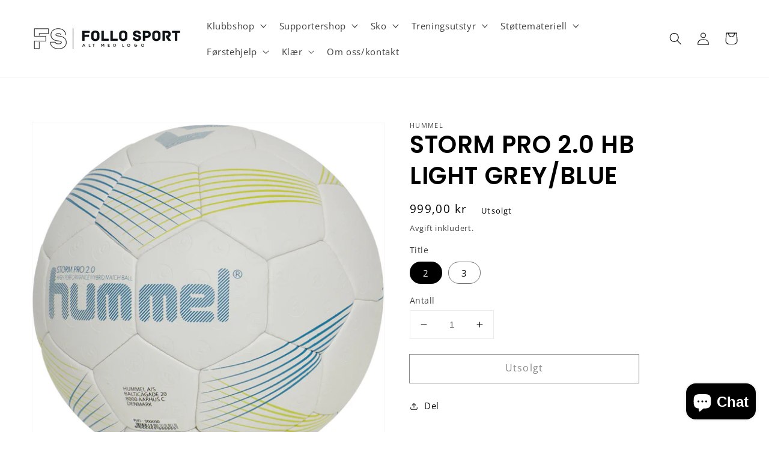

--- FILE ---
content_type: text/html; charset=utf-8
request_url: https://follosport.no/products/storm-pro-2-0-hb-light-grey-blue
body_size: 33313
content:
<!doctype html>
<html class="no-js" lang="nb">
  <head>
    <meta charset="utf-8">
    <meta http-equiv="X-UA-Compatible" content="IE=edge">
    <meta name="viewport" content="width=device-width,initial-scale=1">
    <meta name="theme-color" content="">
    <link rel="canonical" href="https://follosport.no/products/storm-pro-2-0-hb-light-grey-blue">
    <link rel="preconnect" href="https://cdn.shopify.com" crossorigin><link rel="icon" type="image/png" href="//follosport.no/cdn/shop/files/Untitled-26_32x32.jpg?v=1668178926"><link rel="preconnect" href="https://fonts.shopifycdn.com" crossorigin><title>
      STORM PRO 2.0 HB LIGHT GREY/BLUE
 &ndash; Follo Sport</title>

    

    

<meta property="og:site_name" content="Follo Sport">
<meta property="og:url" content="https://follosport.no/products/storm-pro-2-0-hb-light-grey-blue">
<meta property="og:title" content="STORM PRO 2.0 HB LIGHT GREY/BLUE">
<meta property="og:type" content="product">
<meta property="og:description" content="Follo Sport"><meta property="og:image" content="http://follosport.no/cdn/shop/products/212546-1529.jpg?v=1669395772">
  <meta property="og:image:secure_url" content="https://follosport.no/cdn/shop/products/212546-1529.jpg?v=1669395772">
  <meta property="og:image:width" content="1200">
  <meta property="og:image:height" content="1200"><meta property="og:price:amount" content="999,00">
  <meta property="og:price:currency" content="NOK"><meta name="twitter:card" content="summary_large_image">
<meta name="twitter:title" content="STORM PRO 2.0 HB LIGHT GREY/BLUE">
<meta name="twitter:description" content="Follo Sport">


    <script src="//follosport.no/cdn/shop/t/1/assets/global.js?v=161567614324728653621637753361" defer="defer"></script>
    <script>window.performance && window.performance.mark && window.performance.mark('shopify.content_for_header.start');</script><meta id="shopify-digital-wallet" name="shopify-digital-wallet" content="/55694426250/digital_wallets/dialog">
<meta name="shopify-checkout-api-token" content="17ecd8aebc1e38e76b8439f7750794e2">
<link rel="alternate" type="application/json+oembed" href="https://follosport.no/products/storm-pro-2-0-hb-light-grey-blue.oembed">
<script async="async" src="/checkouts/internal/preloads.js?locale=nb-NO"></script>
<script id="apple-pay-shop-capabilities" type="application/json">{"shopId":55694426250,"countryCode":"NO","currencyCode":"NOK","merchantCapabilities":["supports3DS"],"merchantId":"gid:\/\/shopify\/Shop\/55694426250","merchantName":"Follo Sport","requiredBillingContactFields":["postalAddress","email","phone"],"requiredShippingContactFields":["postalAddress","email","phone"],"shippingType":"shipping","supportedNetworks":["visa","masterCard","amex"],"total":{"type":"pending","label":"Follo Sport","amount":"1.00"},"shopifyPaymentsEnabled":false,"supportsSubscriptions":false}</script>
<script id="shopify-features" type="application/json">{"accessToken":"17ecd8aebc1e38e76b8439f7750794e2","betas":["rich-media-storefront-analytics"],"domain":"follosport.no","predictiveSearch":true,"shopId":55694426250,"locale":"nb"}</script>
<script>var Shopify = Shopify || {};
Shopify.shop = "follosport-no.myshopify.com";
Shopify.locale = "nb";
Shopify.currency = {"active":"NOK","rate":"1.0"};
Shopify.country = "NO";
Shopify.theme = {"name":"Dawn","id":121549389962,"schema_name":"Dawn","schema_version":"2.4.0","theme_store_id":887,"role":"main"};
Shopify.theme.handle = "null";
Shopify.theme.style = {"id":null,"handle":null};
Shopify.cdnHost = "follosport.no/cdn";
Shopify.routes = Shopify.routes || {};
Shopify.routes.root = "/";</script>
<script type="module">!function(o){(o.Shopify=o.Shopify||{}).modules=!0}(window);</script>
<script>!function(o){function n(){var o=[];function n(){o.push(Array.prototype.slice.apply(arguments))}return n.q=o,n}var t=o.Shopify=o.Shopify||{};t.loadFeatures=n(),t.autoloadFeatures=n()}(window);</script>
<script id="shop-js-analytics" type="application/json">{"pageType":"product"}</script>
<script defer="defer" async type="module" src="//follosport.no/cdn/shopifycloud/shop-js/modules/v2/client.init-shop-cart-sync_C0-AsKL0.nb.esm.js"></script>
<script defer="defer" async type="module" src="//follosport.no/cdn/shopifycloud/shop-js/modules/v2/chunk.common_Cg_luW-g.esm.js"></script>
<script type="module">
  await import("//follosport.no/cdn/shopifycloud/shop-js/modules/v2/client.init-shop-cart-sync_C0-AsKL0.nb.esm.js");
await import("//follosport.no/cdn/shopifycloud/shop-js/modules/v2/chunk.common_Cg_luW-g.esm.js");

  window.Shopify.SignInWithShop?.initShopCartSync?.({"fedCMEnabled":true,"windoidEnabled":true});

</script>
<script id="__st">var __st={"a":55694426250,"offset":3600,"reqid":"6de217b2-52a2-4fbf-8148-fd9c9aa63f68-1768963925","pageurl":"follosport.no\/products\/storm-pro-2-0-hb-light-grey-blue","u":"863a8879e70d","p":"product","rtyp":"product","rid":6989859324042};</script>
<script>window.ShopifyPaypalV4VisibilityTracking = true;</script>
<script id="captcha-bootstrap">!function(){'use strict';const t='contact',e='account',n='new_comment',o=[[t,t],['blogs',n],['comments',n],[t,'customer']],c=[[e,'customer_login'],[e,'guest_login'],[e,'recover_customer_password'],[e,'create_customer']],r=t=>t.map((([t,e])=>`form[action*='/${t}']:not([data-nocaptcha='true']) input[name='form_type'][value='${e}']`)).join(','),a=t=>()=>t?[...document.querySelectorAll(t)].map((t=>t.form)):[];function s(){const t=[...o],e=r(t);return a(e)}const i='password',u='form_key',d=['recaptcha-v3-token','g-recaptcha-response','h-captcha-response',i],f=()=>{try{return window.sessionStorage}catch{return}},m='__shopify_v',_=t=>t.elements[u];function p(t,e,n=!1){try{const o=window.sessionStorage,c=JSON.parse(o.getItem(e)),{data:r}=function(t){const{data:e,action:n}=t;return t[m]||n?{data:e,action:n}:{data:t,action:n}}(c);for(const[e,n]of Object.entries(r))t.elements[e]&&(t.elements[e].value=n);n&&o.removeItem(e)}catch(o){console.error('form repopulation failed',{error:o})}}const l='form_type',E='cptcha';function T(t){t.dataset[E]=!0}const w=window,h=w.document,L='Shopify',v='ce_forms',y='captcha';let A=!1;((t,e)=>{const n=(g='f06e6c50-85a8-45c8-87d0-21a2b65856fe',I='https://cdn.shopify.com/shopifycloud/storefront-forms-hcaptcha/ce_storefront_forms_captcha_hcaptcha.v1.5.2.iife.js',D={infoText:'Beskyttet av hCaptcha',privacyText:'Personvern',termsText:'Vilkår'},(t,e,n)=>{const o=w[L][v],c=o.bindForm;if(c)return c(t,g,e,D).then(n);var r;o.q.push([[t,g,e,D],n]),r=I,A||(h.body.append(Object.assign(h.createElement('script'),{id:'captcha-provider',async:!0,src:r})),A=!0)});var g,I,D;w[L]=w[L]||{},w[L][v]=w[L][v]||{},w[L][v].q=[],w[L][y]=w[L][y]||{},w[L][y].protect=function(t,e){n(t,void 0,e),T(t)},Object.freeze(w[L][y]),function(t,e,n,w,h,L){const[v,y,A,g]=function(t,e,n){const i=e?o:[],u=t?c:[],d=[...i,...u],f=r(d),m=r(i),_=r(d.filter((([t,e])=>n.includes(e))));return[a(f),a(m),a(_),s()]}(w,h,L),I=t=>{const e=t.target;return e instanceof HTMLFormElement?e:e&&e.form},D=t=>v().includes(t);t.addEventListener('submit',(t=>{const e=I(t);if(!e)return;const n=D(e)&&!e.dataset.hcaptchaBound&&!e.dataset.recaptchaBound,o=_(e),c=g().includes(e)&&(!o||!o.value);(n||c)&&t.preventDefault(),c&&!n&&(function(t){try{if(!f())return;!function(t){const e=f();if(!e)return;const n=_(t);if(!n)return;const o=n.value;o&&e.removeItem(o)}(t);const e=Array.from(Array(32),(()=>Math.random().toString(36)[2])).join('');!function(t,e){_(t)||t.append(Object.assign(document.createElement('input'),{type:'hidden',name:u})),t.elements[u].value=e}(t,e),function(t,e){const n=f();if(!n)return;const o=[...t.querySelectorAll(`input[type='${i}']`)].map((({name:t})=>t)),c=[...d,...o],r={};for(const[a,s]of new FormData(t).entries())c.includes(a)||(r[a]=s);n.setItem(e,JSON.stringify({[m]:1,action:t.action,data:r}))}(t,e)}catch(e){console.error('failed to persist form',e)}}(e),e.submit())}));const S=(t,e)=>{t&&!t.dataset[E]&&(n(t,e.some((e=>e===t))),T(t))};for(const o of['focusin','change'])t.addEventListener(o,(t=>{const e=I(t);D(e)&&S(e,y())}));const B=e.get('form_key'),M=e.get(l),P=B&&M;t.addEventListener('DOMContentLoaded',(()=>{const t=y();if(P)for(const e of t)e.elements[l].value===M&&p(e,B);[...new Set([...A(),...v().filter((t=>'true'===t.dataset.shopifyCaptcha))])].forEach((e=>S(e,t)))}))}(h,new URLSearchParams(w.location.search),n,t,e,['guest_login'])})(!0,!0)}();</script>
<script integrity="sha256-4kQ18oKyAcykRKYeNunJcIwy7WH5gtpwJnB7kiuLZ1E=" data-source-attribution="shopify.loadfeatures" defer="defer" src="//follosport.no/cdn/shopifycloud/storefront/assets/storefront/load_feature-a0a9edcb.js" crossorigin="anonymous"></script>
<script data-source-attribution="shopify.dynamic_checkout.dynamic.init">var Shopify=Shopify||{};Shopify.PaymentButton=Shopify.PaymentButton||{isStorefrontPortableWallets:!0,init:function(){window.Shopify.PaymentButton.init=function(){};var t=document.createElement("script");t.src="https://follosport.no/cdn/shopifycloud/portable-wallets/latest/portable-wallets.nb.js",t.type="module",document.head.appendChild(t)}};
</script>
<script data-source-attribution="shopify.dynamic_checkout.buyer_consent">
  function portableWalletsHideBuyerConsent(e){var t=document.getElementById("shopify-buyer-consent"),n=document.getElementById("shopify-subscription-policy-button");t&&n&&(t.classList.add("hidden"),t.setAttribute("aria-hidden","true"),n.removeEventListener("click",e))}function portableWalletsShowBuyerConsent(e){var t=document.getElementById("shopify-buyer-consent"),n=document.getElementById("shopify-subscription-policy-button");t&&n&&(t.classList.remove("hidden"),t.removeAttribute("aria-hidden"),n.addEventListener("click",e))}window.Shopify?.PaymentButton&&(window.Shopify.PaymentButton.hideBuyerConsent=portableWalletsHideBuyerConsent,window.Shopify.PaymentButton.showBuyerConsent=portableWalletsShowBuyerConsent);
</script>
<script>
  function portableWalletsCleanup(e){e&&e.src&&console.error("Failed to load portable wallets script "+e.src);var t=document.querySelectorAll("shopify-accelerated-checkout .shopify-payment-button__skeleton, shopify-accelerated-checkout-cart .wallet-cart-button__skeleton"),e=document.getElementById("shopify-buyer-consent");for(let e=0;e<t.length;e++)t[e].remove();e&&e.remove()}function portableWalletsNotLoadedAsModule(e){e instanceof ErrorEvent&&"string"==typeof e.message&&e.message.includes("import.meta")&&"string"==typeof e.filename&&e.filename.includes("portable-wallets")&&(window.removeEventListener("error",portableWalletsNotLoadedAsModule),window.Shopify.PaymentButton.failedToLoad=e,"loading"===document.readyState?document.addEventListener("DOMContentLoaded",window.Shopify.PaymentButton.init):window.Shopify.PaymentButton.init())}window.addEventListener("error",portableWalletsNotLoadedAsModule);
</script>

<script type="module" src="https://follosport.no/cdn/shopifycloud/portable-wallets/latest/portable-wallets.nb.js" onError="portableWalletsCleanup(this)" crossorigin="anonymous"></script>
<script nomodule>
  document.addEventListener("DOMContentLoaded", portableWalletsCleanup);
</script>

<link id="shopify-accelerated-checkout-styles" rel="stylesheet" media="screen" href="https://follosport.no/cdn/shopifycloud/portable-wallets/latest/accelerated-checkout-backwards-compat.css" crossorigin="anonymous">
<style id="shopify-accelerated-checkout-cart">
        #shopify-buyer-consent {
  margin-top: 1em;
  display: inline-block;
  width: 100%;
}

#shopify-buyer-consent.hidden {
  display: none;
}

#shopify-subscription-policy-button {
  background: none;
  border: none;
  padding: 0;
  text-decoration: underline;
  font-size: inherit;
  cursor: pointer;
}

#shopify-subscription-policy-button::before {
  box-shadow: none;
}

      </style>
<script id="sections-script" data-sections="main-product,product-recommendations,header,footer" defer="defer" src="//follosport.no/cdn/shop/t/1/compiled_assets/scripts.js?v=1069"></script>
<script>window.performance && window.performance.mark && window.performance.mark('shopify.content_for_header.end');</script>


    <style data-shopify>
      @font-face {
  font-family: "Open Sans";
  font-weight: 400;
  font-style: normal;
  font-display: swap;
  src: url("//follosport.no/cdn/fonts/open_sans/opensans_n4.c32e4d4eca5273f6d4ee95ddf54b5bbb75fc9b61.woff2") format("woff2"),
       url("//follosport.no/cdn/fonts/open_sans/opensans_n4.5f3406f8d94162b37bfa232b486ac93ee892406d.woff") format("woff");
}

      @font-face {
  font-family: "Open Sans";
  font-weight: 700;
  font-style: normal;
  font-display: swap;
  src: url("//follosport.no/cdn/fonts/open_sans/opensans_n7.a9393be1574ea8606c68f4441806b2711d0d13e4.woff2") format("woff2"),
       url("//follosport.no/cdn/fonts/open_sans/opensans_n7.7b8af34a6ebf52beb1a4c1d8c73ad6910ec2e553.woff") format("woff");
}

      @font-face {
  font-family: "Open Sans";
  font-weight: 400;
  font-style: italic;
  font-display: swap;
  src: url("//follosport.no/cdn/fonts/open_sans/opensans_i4.6f1d45f7a46916cc95c694aab32ecbf7509cbf33.woff2") format("woff2"),
       url("//follosport.no/cdn/fonts/open_sans/opensans_i4.4efaa52d5a57aa9a57c1556cc2b7465d18839daa.woff") format("woff");
}

      @font-face {
  font-family: "Open Sans";
  font-weight: 700;
  font-style: italic;
  font-display: swap;
  src: url("//follosport.no/cdn/fonts/open_sans/opensans_i7.916ced2e2ce15f7fcd95d196601a15e7b89ee9a4.woff2") format("woff2"),
       url("//follosport.no/cdn/fonts/open_sans/opensans_i7.99a9cff8c86ea65461de497ade3d515a98f8b32a.woff") format("woff");
}

      @font-face {
  font-family: Poppins;
  font-weight: 600;
  font-style: normal;
  font-display: swap;
  src: url("//follosport.no/cdn/fonts/poppins/poppins_n6.aa29d4918bc243723d56b59572e18228ed0786f6.woff2") format("woff2"),
       url("//follosport.no/cdn/fonts/poppins/poppins_n6.5f815d845fe073750885d5b7e619ee00e8111208.woff") format("woff");
}


      :root {
        --font-body-family: "Open Sans", sans-serif;
        --font-body-style: normal;
        --font-body-weight: 400;

        --font-heading-family: Poppins, sans-serif;
        --font-heading-style: normal;
        --font-heading-weight: 600;

        --font-body-scale: 1.05;
        --font-heading-scale: 0.9523809523809523;

        --color-base-text: 0, 0, 0;
        --color-base-background-1: 255, 255, 255;
        --color-base-background-2: 21, 22, 22;
        --color-base-solid-button-labels: 255, 255, 255;
        --color-base-outline-button-labels: 18, 18, 18;
        --color-base-accent-1: 12, 67, 88;
        --color-base-accent-2: 12, 67, 88;
        --payment-terms-background-color: #ffffff;

        --gradient-base-background-1: #ffffff;
        --gradient-base-background-2: #151616;
        --gradient-base-accent-1: #0c4358;
        --gradient-base-accent-2: #0c4358;

        --page-width: 160rem;
        --page-width-margin: 2rem;
      }

      *,
      *::before,
      *::after {
        box-sizing: inherit;
      }

      html {
        box-sizing: border-box;
        font-size: calc(var(--font-body-scale) * 62.5%);
        height: 100%;
      }

      body {
        display: grid;
        grid-template-rows: auto auto 1fr auto;
        grid-template-columns: 100%;
        min-height: 100%;
        margin: 0;
        font-size: 1.5rem;
        letter-spacing: 0.06rem;
        line-height: calc(1 + 0.8 / var(--font-body-scale));
        font-family: var(--font-body-family);
        font-style: var(--font-body-style);
        font-weight: var(--font-body-weight);
      }

      @media screen and (min-width: 750px) {
        body {
          font-size: 1.6rem;
        }
      }
    </style>

    <link href="//follosport.no/cdn/shop/t/1/assets/base.css?v=162186676865885256611637753373" rel="stylesheet" type="text/css" media="all" />
	<link href="//follosport.no/cdn/shop/t/1/assets/custom.css?v=53525921693513920541654773149" rel="stylesheet" type="text/css" media="all" />
<link rel="preload" as="font" href="//follosport.no/cdn/fonts/open_sans/opensans_n4.c32e4d4eca5273f6d4ee95ddf54b5bbb75fc9b61.woff2" type="font/woff2" crossorigin><link rel="preload" as="font" href="//follosport.no/cdn/fonts/poppins/poppins_n6.aa29d4918bc243723d56b59572e18228ed0786f6.woff2" type="font/woff2" crossorigin><link rel="stylesheet" href="//follosport.no/cdn/shop/t/1/assets/component-predictive-search.css?v=10425135875555615991637753358" media="print" onload="this.media='all'"><script>document.documentElement.className = document.documentElement.className.replace('no-js', 'js');</script>
  <!-- BEGIN app block: shopify://apps/sales-discounts/blocks/countdown/29205fb1-2e68-4d81-a905-d828a51c8413 --><script id="hc_product_countdown_dates" data-p_id="6989859324042" type="application/json">{}</script>

            <script>
            let hcCountdownSettings = {
                hp_cd_html: '<div class="hc_cd at_top" data-deadline="2024-03-03T22:55:00+00:00" data-end-action="0" data-flip="0" id="hc_cd_7883"><div><p class="hc_cd_heading h2">STORT supportersalg! Slutter om:</p><p class="hc_cd_subheading"></p></div><div class="hc_cd-timer timer_1"><span class="hc_cd_timernum hc_cd_days">00</span> <span class="hc_cd_timernum">:</span> <span class="hc_cd_timernum hc_cd_hours">00</span> <span class="hc_cd_timernum">:</span> <span class="hc_cd_timernum hc_cd_minutes">00</span> <span class="hc_cd_timernum">:</span> <span class="hc_cd_timernum hc_cd_seconds">00</span><div class="hc_cd_timerlabel hc_cd_label_days">Dager</div><div class="hc_cd_timerlabel hc_cd_label_hours">Timer</div><div class="hc_cd_timerlabel hc_cd_label_minutes">Minutter</div><div class="hc_cd_timerlabel last hc_cd_label_seconds">Sekunder</div></div><a class="hc_cd_button" href="https://follosport.no/collections/supportershop">Se din supportershop her:</a></div>',
                hp_cd_display_on: 0, 
                hp_cd_call_to_action: 1,
                hp_cd_sticky: 0,
                hp_cd_position: 0,
                hp_cd_link: "https://follosport.no/collections/supportershop",
                p_cd_html: '<div class="hc_cd hc_cd_p" data-deadline="" data-end-action="0" data-flip="0" id="hc_cd_p5338"><div><p class="hc_cd_heading h2">Salget slutter om:</p><p class="hc_cd_subheading"></p></div><div class="hc_cd-timer timer_1"><span class="hc_cd_timernum hc_cd_days">00</span> <span class="hc_cd_timernum">:</span> <span class="hc_cd_timernum hc_cd_hours">00</span> <span class="hc_cd_timernum">:</span> <span class="hc_cd_timernum hc_cd_minutes">00</span> <span class="hc_cd_timernum">:</span> <span class="hc_cd_timernum hc_cd_seconds">00</span><div class="hc_cd_timerlabel hc_cd_label_days">Dager</div><div class="hc_cd_timerlabel hc_cd_label_hours">Timer</div><div class="hc_cd_timerlabel hc_cd_label_minutes">Minutter</div><div class="hc_cd_timerlabel last hc_cd_label_seconds">Sekunder</div></div></div>',
                pp_selector: "form[action*='/cart/add'] button[type='submit']",
                pp_position: 1,
                pp_use_campaign_dates: 1,
                pp_valid_till: 'None'
            }
            </script>
            <style>#hc_cd_7883 .hc_cd_timernum{ color: #fff; font-size: 22px; } #hc_cd_7883 .hc_cd_timerlabel{ color: #fff; font-size: 10px; } #hc_cd_7883 .hc_cd_heading{ font-size: 22px; color: #fff; } #hc_cd_7883 .hc_cd_subheading{ font-size: 14px; color: #fff; } #hc_cd_7883 .hc_cd_button{ background-color: #dedede; color: #000; font-size: 14px; border-radius: 4px; } #hc_cd_7883 .hc_cd_button:hover{ color: #000; } #hc_cd_7883{ border-color: #fff; border-width: 0px; background: #f40000; } #hc_cd_7883 { --timer-background-color: #eee; } #hc_cd_p5338 .hc_cd_timernum{ color: #333; font-size: 22px; } #hc_cd_p5338 .hc_cd_timerlabel{ color: #85868b; font-size: 10px; } #hc_cd_p5338 .hc_cd_heading{ font-size: 18px; color: #333; } #hc_cd_p5338 .hc_cd_subheading{ font-size: 14px; color: #333; } #hc_cd_p5338 .hc_cd_button{ background-color: #333; color: #FFFFFF; font-size: 14px; border-radius: 4px; } #hc_cd_p5338 .hc_cd_button:hover{ color: #FFFFFF; } #hc_cd_p5338{ padding-top: 10px; padding-bottom: 10px; margin-top: 10px; margin-bottom: 10px; border-radius: 10px; border-color: #b3b5bb; border-width: 0px; background: #d0cdcd; } #hc_cd_p5338 { --timer-background-color: #eee; } </style>
         
<!-- END app block --><!-- BEGIN app block: shopify://apps/zepto-product-personalizer/blocks/product_personalizer_main/7411210d-7b32-4c09-9455-e129e3be4729 --><!-- BEGIN app snippet: product-personalizer -->



  
 
 

<!-- END app snippet -->
<!-- BEGIN app snippet: zepto_common --><script>
var pplr_cart = {"note":null,"attributes":{},"original_total_price":0,"total_price":0,"total_discount":0,"total_weight":0.0,"item_count":0,"items":[],"requires_shipping":false,"currency":"NOK","items_subtotal_price":0,"cart_level_discount_applications":[],"checkout_charge_amount":0};
var pplr_shop_currency = "NOK";
var pplr_enabled_currencies_size = 1;
var pplr_money_formate = "{{amount_with_comma_separator}} kr";
var pplr_manual_theme_selector=["CartCount span:first","tr:has([name*=updates])","tr img:first",".line-item__title",".cart__item--price .cart__price",".grid__item.one-half.text-right",".pplr_item_remove",".ajaxcart__qty",".header__cart-price-bubble span[data-cart-price-bubble]","form[action*=cart] [name=checkout]","Click To View Image","1","Discount Code {{ code }} is invalid","Discount code","Apply","#pplr_D_class","Subtotal","Shipping","EST. Total"];
</script>
<script defer src="//cdn-zeptoapps.com/product-personalizer/pplr_common.js?v=21" ></script><!-- END app snippet -->

<!-- END app block --><!-- BEGIN app block: shopify://apps/ta-labels-badges/blocks/bss-pl-config-data/91bfe765-b604-49a1-805e-3599fa600b24 --><script
    id='bss-pl-config-data'
>
	let TAE_StoreId = "52196";
	if (typeof BSS_PL == 'undefined' || TAE_StoreId !== "") {
  		var BSS_PL = {};
		BSS_PL.storeId = 52196;
		BSS_PL.currentPlan = "five_usd";
		BSS_PL.apiServerProduction = "https://product-labels.tech-arms.io";
		BSS_PL.publicAccessToken = "1238e0355fa4ffe5d44ecf443721d822";
		BSS_PL.customerTags = "null";
		BSS_PL.customerId = "null";
		BSS_PL.storeIdCustomOld = 10678;
		BSS_PL.storeIdOldWIthPriority = 12200;
		BSS_PL.storeIdOptimizeAppendLabel = 59637
		BSS_PL.optimizeCodeIds = null; 
		BSS_PL.extendedFeatureIds = null;
		BSS_PL.integration = {"laiReview":{"status":0,"config":[]}};
		BSS_PL.settingsData  = {};
		BSS_PL.configProductMetafields = [];
		BSS_PL.configVariantMetafields = [];
		
		BSS_PL.configData = [].concat({"id":142817,"name":"Supporterprodukter","priority":0,"enable_priority":0,"enable":1,"pages":"1,2,3,4,7","related_product_tag":null,"first_image_tags":null,"img_url":"","public_img_url":"","position":0,"apply":null,"product_type":0,"exclude_products":6,"collection_image_type":0,"product":"8743644790922,8743644430474,8743637975178,8743638401162,8743642071178,8743671365770,8743643742346,8743653507210,8743642562698,8743658619018,8743706689674,8716720275594,8716711035018,8716721553546,8727479189642,8716721160330,8727481155722,8716722339978,8727483023498,8716711755914,8743784054922,8716720701578,8743787266186,8716722897034,8727540924554,8716712214666,8716710576266,8612632166538,8612632297610,8348818931850,8354586689674,8354587017354,8377246089354,8377488146570,8354579808394,8354577842314,8377217876106,8377218957450,8354582659210,8354582397066,8377377947786,8348778430602,8377325846666,8377371230346,8348810150026,8378317996170,8354591342730,8536723685514,8377321881738,8348740845706,8354585215114,8354584330378,8378312786058,8354592489610,8378416300170,8378625360010,8378625294474,7908061741194,7908063281290,7908079173770,7908055744650,7718018449546,7559141785738,8378395984010,8378394640522,7559145947274,7908062199946,7908060987530,8377509347466,7908055187594,7908851581066,7718018515082,7908054204554,7908055810186,7698789138570,7550552998026,7908055220362,7712438419594,7550552932490,7908055777418,8378611531914,7718019301514,7908055154826,8378416922762,8378319208586,7698789269642,7698789335178,7716693115018,7908076454026,8378417021066,8377510330506,8378395000970,7716693049482,7716692983946,8369842454666,7922128486538,7716693180554,7716692918410,7908078059658,7908077371530,7718373687434,7908076126346,7908075733130,7716693213322,7908076552330,8378396377226,7716693016714,7908096966794,7716693246090,7908099915914,7716693147786,7908855414922,7908076486794,7907511500938,7907511468170,7908106567818,7908107518090,7908854890634,8378318848138","variant":"","collection":"","exclude_product_ids":"","collection_image":"","inventory":0,"tags":"","excludeTags":"","vendors":"","from_price":null,"to_price":null,"domain_id":52196,"locations":"","enable_allowed_countries":false,"locales":"","enable_allowed_locales":false,"enable_visibility_date":false,"from_date":null,"to_date":null,"enable_discount_range":0,"discount_type":1,"discount_from":null,"discount_to":null,"label_text":"SUPPORTER","label_text_color":"#ffffff","label_text_background_color":{"type":"hex","value":"#ff0000ff"},"label_text_font_size":15,"label_text_no_image":1,"label_text_in_stock":"In Stock","label_text_out_stock":"Sold out","label_shadow":{"blur":"0","h_offset":0,"v_offset":0},"label_opacity":100,"topBottom_padding":4,"border_radius":"0px 0px 0px 0px","border_style":"none","border_size":"0","border_color":"#000000","label_shadow_color":"#808080","label_text_style":0,"label_text_font_family":null,"label_text_font_url":null,"customer_label_preview_image":"https://cdn.shopify.com/s/files/1/0556/9442/6250/files/2.png?v=1731416401","label_preview_image":"https://cdn.shopify.com/s/files/1/0556/9442/6250/files/Gravert-flaske-med-nordby-logo.jpg?v=1762949530","label_text_enable":1,"customer_tags":"","exclude_customer_tags":"","customer_type":"allcustomers","exclude_customers":"all_customer_tags","label_on_image":"2","label_type":1,"badge_type":0,"custom_selector":null,"margin_top":6,"margin_bottom":0,"mobile_height_label":8,"mobile_width_label":30,"mobile_font_size_label":12,"emoji":null,"emoji_position":null,"transparent_background":null,"custom_page":null,"check_custom_page":false,"include_custom_page":null,"check_include_custom_page":false,"margin_left":0,"instock":null,"price_range_from":null,"price_range_to":null,"enable_price_range":0,"enable_product_publish":0,"customer_selected_product":null,"selected_product":null,"product_publish_from":null,"product_publish_to":null,"enable_countdown_timer":0,"option_format_countdown":0,"countdown_time":null,"option_end_countdown":null,"start_day_countdown":null,"countdown_type":1,"countdown_daily_from_time":null,"countdown_daily_to_time":null,"countdown_interval_start_time":null,"countdown_interval_length":null,"countdown_interval_break_length":null,"public_url_s3":"","enable_visibility_period":0,"visibility_period":1,"createdAt":"2024-11-15T10:46:30.000Z","customer_ids":"","exclude_customer_ids":"","angle":0,"toolTipText":"","label_shape":"parallelogram","label_shape_type":1,"mobile_fixed_percent_label":"percentage","desktop_width_label":30,"desktop_height_label":8,"desktop_fixed_percent_label":"percentage","mobile_position":0,"desktop_label_unlimited_top":6,"desktop_label_unlimited_left":0,"mobile_label_unlimited_top":6,"mobile_label_unlimited_left":0,"mobile_margin_top":6,"mobile_margin_left":0,"mobile_config_label_enable":0,"mobile_default_config":1,"mobile_margin_bottom":0,"enable_fixed_time":0,"fixed_time":null,"statusLabelHoverText":0,"labelHoverTextLink":{"url":"","is_open_in_newtab":true},"labelAltText":"","statusLabelAltText":0,"enable_badge_stock":0,"badge_stock_style":1,"badge_stock_config":null,"enable_multi_badge":0,"animation_type":0,"animation_duration":2,"animation_repeat_option":0,"animation_repeat":0,"desktop_show_badges":1,"mobile_show_badges":1,"desktop_show_labels":1,"mobile_show_labels":1,"label_text_unlimited_stock":"Unlimited Stock","img_plan_id":0,"label_badge_type":"text","deletedAt":null,"desktop_lock_aspect_ratio":true,"mobile_lock_aspect_ratio":true,"img_aspect_ratio":1,"preview_board_width":482,"preview_board_height":482,"set_size_on_mobile":false,"set_position_on_mobile":false,"set_margin_on_mobile":false,"from_stock":0,"to_stock":0,"condition_product_title":"{\"enabled\":false,\"type\":1,\"content\":\"\"}","conditions_apply_type":"{\"discount\":1,\"price\":1,\"inventory\":1}","public_font_url":null,"font_size_ratio":null,"group_ids":null,"metafields":"{\"valueProductMetafield\":[],\"valueVariantMetafield\":[],\"matching_type\":1,\"metafield_type\":1}","no_ratio_height":false,"updatedAt":"2025-11-13T09:58:51.000Z","multipleBadge":null,"translations":[],"label_id":142817,"label_text_id":142817,"bg_style":"solid"},);

		
		BSS_PL.configDataBanner = [].concat();

		
		BSS_PL.configDataPopup = [].concat();

		
		BSS_PL.configDataLabelGroup = [].concat();
		
		
		BSS_PL.collectionID = ``;
		BSS_PL.collectionHandle = ``;
		BSS_PL.collectionTitle = ``;

		
		BSS_PL.conditionConfigData = [].concat();
	}
</script>




<style>
    
    

</style>

<script>
    function bssLoadScripts(src, callback, isDefer = false) {
        const scriptTag = document.createElement('script');
        document.head.appendChild(scriptTag);
        scriptTag.src = src;
        if (isDefer) {
            scriptTag.defer = true;
        } else {
            scriptTag.async = true;
        }
        if (callback) {
            scriptTag.addEventListener('load', function () {
                callback();
            });
        }
    }
    const scriptUrls = [
        "https://cdn.shopify.com/extensions/019bd440-4ad9-768f-8cbd-b429a1f08a03/product-label-558/assets/bss-pl-init-helper.js",
        "https://cdn.shopify.com/extensions/019bd440-4ad9-768f-8cbd-b429a1f08a03/product-label-558/assets/bss-pl-init-config-run-scripts.js",
    ];
    Promise.all(scriptUrls.map((script) => new Promise((resolve) => bssLoadScripts(script, resolve)))).then((res) => {
        console.log('BSS scripts loaded');
        window.bssScriptsLoaded = true;
    });

	function bssInitScripts() {
		if (BSS_PL.configData.length) {
			const enabledFeature = [
				{ type: 1, script: "https://cdn.shopify.com/extensions/019bd440-4ad9-768f-8cbd-b429a1f08a03/product-label-558/assets/bss-pl-init-for-label.js" },
				{ type: 2, badge: [0, 7, 8], script: "https://cdn.shopify.com/extensions/019bd440-4ad9-768f-8cbd-b429a1f08a03/product-label-558/assets/bss-pl-init-for-badge-product-name.js" },
				{ type: 2, badge: [1, 11], script: "https://cdn.shopify.com/extensions/019bd440-4ad9-768f-8cbd-b429a1f08a03/product-label-558/assets/bss-pl-init-for-badge-product-image.js" },
				{ type: 2, badge: 2, script: "https://cdn.shopify.com/extensions/019bd440-4ad9-768f-8cbd-b429a1f08a03/product-label-558/assets/bss-pl-init-for-badge-custom-selector.js" },
				{ type: 2, badge: [3, 9, 10], script: "https://cdn.shopify.com/extensions/019bd440-4ad9-768f-8cbd-b429a1f08a03/product-label-558/assets/bss-pl-init-for-badge-price.js" },
				{ type: 2, badge: 4, script: "https://cdn.shopify.com/extensions/019bd440-4ad9-768f-8cbd-b429a1f08a03/product-label-558/assets/bss-pl-init-for-badge-add-to-cart-btn.js" },
				{ type: 2, badge: 5, script: "https://cdn.shopify.com/extensions/019bd440-4ad9-768f-8cbd-b429a1f08a03/product-label-558/assets/bss-pl-init-for-badge-quantity-box.js" },
				{ type: 2, badge: 6, script: "https://cdn.shopify.com/extensions/019bd440-4ad9-768f-8cbd-b429a1f08a03/product-label-558/assets/bss-pl-init-for-badge-buy-it-now-btn.js" }
			]
				.filter(({ type, badge }) => BSS_PL.configData.some(item => item.label_type === type && (badge === undefined || (Array.isArray(badge) ? badge.includes(item.badge_type) : item.badge_type === badge))) || (type === 1 && BSS_PL.configDataLabelGroup && BSS_PL.configDataLabelGroup.length))
				.map(({ script }) => script);
				
            enabledFeature.forEach((src) => bssLoadScripts(src));

            if (enabledFeature.length) {
                const src = "https://cdn.shopify.com/extensions/019bd440-4ad9-768f-8cbd-b429a1f08a03/product-label-558/assets/bss-product-label-js.js";
                bssLoadScripts(src);
            }
        }

        if (BSS_PL.configDataBanner && BSS_PL.configDataBanner.length) {
            const src = "https://cdn.shopify.com/extensions/019bd440-4ad9-768f-8cbd-b429a1f08a03/product-label-558/assets/bss-product-label-banner.js";
            bssLoadScripts(src);
        }

        if (BSS_PL.configDataPopup && BSS_PL.configDataPopup.length) {
            const src = "https://cdn.shopify.com/extensions/019bd440-4ad9-768f-8cbd-b429a1f08a03/product-label-558/assets/bss-product-label-popup.js";
            bssLoadScripts(src);
        }

        if (window.location.search.includes('bss-pl-custom-selector')) {
            const src = "https://cdn.shopify.com/extensions/019bd440-4ad9-768f-8cbd-b429a1f08a03/product-label-558/assets/bss-product-label-custom-position.js";
            bssLoadScripts(src, null, true);
        }
    }
    bssInitScripts();
</script>


<!-- END app block --><script src="https://cdn.shopify.com/extensions/e8878072-2f6b-4e89-8082-94b04320908d/inbox-1254/assets/inbox-chat-loader.js" type="text/javascript" defer="defer"></script>
<script src="https://cdn.shopify.com/extensions/019bbca0-fcf5-7f6c-8590-d768dd0bcdd7/sdm-extensions-56/assets/hc-countdown.min.js" type="text/javascript" defer="defer"></script>
<link href="https://cdn.shopify.com/extensions/019bbca0-fcf5-7f6c-8590-d768dd0bcdd7/sdm-extensions-56/assets/hc-countdown.css" rel="stylesheet" type="text/css" media="all">
<script src="https://cdn.shopify.com/extensions/019b550e-b716-72e7-9762-eb3e5f41fedf/site-66/assets/bar.js" type="text/javascript" defer="defer"></script>
<link href="https://cdn.shopify.com/extensions/019bd440-4ad9-768f-8cbd-b429a1f08a03/product-label-558/assets/bss-pl-style.min.css" rel="stylesheet" type="text/css" media="all">
<script src="https://cdn.shopify.com/extensions/019a6fb9-409e-7567-ab12-207358ab3d32/magical-custom-fields-app-40/assets/magical-custom-fields.js" type="text/javascript" defer="defer"></script>
<link href="https://cdn.shopify.com/extensions/019a6fb9-409e-7567-ab12-207358ab3d32/magical-custom-fields-app-40/assets/magical-custom-fields.css" rel="stylesheet" type="text/css" media="all">
<link href="https://monorail-edge.shopifysvc.com" rel="dns-prefetch">
<script>(function(){if ("sendBeacon" in navigator && "performance" in window) {try {var session_token_from_headers = performance.getEntriesByType('navigation')[0].serverTiming.find(x => x.name == '_s').description;} catch {var session_token_from_headers = undefined;}var session_cookie_matches = document.cookie.match(/_shopify_s=([^;]*)/);var session_token_from_cookie = session_cookie_matches && session_cookie_matches.length === 2 ? session_cookie_matches[1] : "";var session_token = session_token_from_headers || session_token_from_cookie || "";function handle_abandonment_event(e) {var entries = performance.getEntries().filter(function(entry) {return /monorail-edge.shopifysvc.com/.test(entry.name);});if (!window.abandonment_tracked && entries.length === 0) {window.abandonment_tracked = true;var currentMs = Date.now();var navigation_start = performance.timing.navigationStart;var payload = {shop_id: 55694426250,url: window.location.href,navigation_start,duration: currentMs - navigation_start,session_token,page_type: "product"};window.navigator.sendBeacon("https://monorail-edge.shopifysvc.com/v1/produce", JSON.stringify({schema_id: "online_store_buyer_site_abandonment/1.1",payload: payload,metadata: {event_created_at_ms: currentMs,event_sent_at_ms: currentMs}}));}}window.addEventListener('pagehide', handle_abandonment_event);}}());</script>
<script id="web-pixels-manager-setup">(function e(e,d,r,n,o){if(void 0===o&&(o={}),!Boolean(null===(a=null===(i=window.Shopify)||void 0===i?void 0:i.analytics)||void 0===a?void 0:a.replayQueue)){var i,a;window.Shopify=window.Shopify||{};var t=window.Shopify;t.analytics=t.analytics||{};var s=t.analytics;s.replayQueue=[],s.publish=function(e,d,r){return s.replayQueue.push([e,d,r]),!0};try{self.performance.mark("wpm:start")}catch(e){}var l=function(){var e={modern:/Edge?\/(1{2}[4-9]|1[2-9]\d|[2-9]\d{2}|\d{4,})\.\d+(\.\d+|)|Firefox\/(1{2}[4-9]|1[2-9]\d|[2-9]\d{2}|\d{4,})\.\d+(\.\d+|)|Chrom(ium|e)\/(9{2}|\d{3,})\.\d+(\.\d+|)|(Maci|X1{2}).+ Version\/(15\.\d+|(1[6-9]|[2-9]\d|\d{3,})\.\d+)([,.]\d+|)( \(\w+\)|)( Mobile\/\w+|) Safari\/|Chrome.+OPR\/(9{2}|\d{3,})\.\d+\.\d+|(CPU[ +]OS|iPhone[ +]OS|CPU[ +]iPhone|CPU IPhone OS|CPU iPad OS)[ +]+(15[._]\d+|(1[6-9]|[2-9]\d|\d{3,})[._]\d+)([._]\d+|)|Android:?[ /-](13[3-9]|1[4-9]\d|[2-9]\d{2}|\d{4,})(\.\d+|)(\.\d+|)|Android.+Firefox\/(13[5-9]|1[4-9]\d|[2-9]\d{2}|\d{4,})\.\d+(\.\d+|)|Android.+Chrom(ium|e)\/(13[3-9]|1[4-9]\d|[2-9]\d{2}|\d{4,})\.\d+(\.\d+|)|SamsungBrowser\/([2-9]\d|\d{3,})\.\d+/,legacy:/Edge?\/(1[6-9]|[2-9]\d|\d{3,})\.\d+(\.\d+|)|Firefox\/(5[4-9]|[6-9]\d|\d{3,})\.\d+(\.\d+|)|Chrom(ium|e)\/(5[1-9]|[6-9]\d|\d{3,})\.\d+(\.\d+|)([\d.]+$|.*Safari\/(?![\d.]+ Edge\/[\d.]+$))|(Maci|X1{2}).+ Version\/(10\.\d+|(1[1-9]|[2-9]\d|\d{3,})\.\d+)([,.]\d+|)( \(\w+\)|)( Mobile\/\w+|) Safari\/|Chrome.+OPR\/(3[89]|[4-9]\d|\d{3,})\.\d+\.\d+|(CPU[ +]OS|iPhone[ +]OS|CPU[ +]iPhone|CPU IPhone OS|CPU iPad OS)[ +]+(10[._]\d+|(1[1-9]|[2-9]\d|\d{3,})[._]\d+)([._]\d+|)|Android:?[ /-](13[3-9]|1[4-9]\d|[2-9]\d{2}|\d{4,})(\.\d+|)(\.\d+|)|Mobile Safari.+OPR\/([89]\d|\d{3,})\.\d+\.\d+|Android.+Firefox\/(13[5-9]|1[4-9]\d|[2-9]\d{2}|\d{4,})\.\d+(\.\d+|)|Android.+Chrom(ium|e)\/(13[3-9]|1[4-9]\d|[2-9]\d{2}|\d{4,})\.\d+(\.\d+|)|Android.+(UC? ?Browser|UCWEB|U3)[ /]?(15\.([5-9]|\d{2,})|(1[6-9]|[2-9]\d|\d{3,})\.\d+)\.\d+|SamsungBrowser\/(5\.\d+|([6-9]|\d{2,})\.\d+)|Android.+MQ{2}Browser\/(14(\.(9|\d{2,})|)|(1[5-9]|[2-9]\d|\d{3,})(\.\d+|))(\.\d+|)|K[Aa][Ii]OS\/(3\.\d+|([4-9]|\d{2,})\.\d+)(\.\d+|)/},d=e.modern,r=e.legacy,n=navigator.userAgent;return n.match(d)?"modern":n.match(r)?"legacy":"unknown"}(),u="modern"===l?"modern":"legacy",c=(null!=n?n:{modern:"",legacy:""})[u],f=function(e){return[e.baseUrl,"/wpm","/b",e.hashVersion,"modern"===e.buildTarget?"m":"l",".js"].join("")}({baseUrl:d,hashVersion:r,buildTarget:u}),m=function(e){var d=e.version,r=e.bundleTarget,n=e.surface,o=e.pageUrl,i=e.monorailEndpoint;return{emit:function(e){var a=e.status,t=e.errorMsg,s=(new Date).getTime(),l=JSON.stringify({metadata:{event_sent_at_ms:s},events:[{schema_id:"web_pixels_manager_load/3.1",payload:{version:d,bundle_target:r,page_url:o,status:a,surface:n,error_msg:t},metadata:{event_created_at_ms:s}}]});if(!i)return console&&console.warn&&console.warn("[Web Pixels Manager] No Monorail endpoint provided, skipping logging."),!1;try{return self.navigator.sendBeacon.bind(self.navigator)(i,l)}catch(e){}var u=new XMLHttpRequest;try{return u.open("POST",i,!0),u.setRequestHeader("Content-Type","text/plain"),u.send(l),!0}catch(e){return console&&console.warn&&console.warn("[Web Pixels Manager] Got an unhandled error while logging to Monorail."),!1}}}}({version:r,bundleTarget:l,surface:e.surface,pageUrl:self.location.href,monorailEndpoint:e.monorailEndpoint});try{o.browserTarget=l,function(e){var d=e.src,r=e.async,n=void 0===r||r,o=e.onload,i=e.onerror,a=e.sri,t=e.scriptDataAttributes,s=void 0===t?{}:t,l=document.createElement("script"),u=document.querySelector("head"),c=document.querySelector("body");if(l.async=n,l.src=d,a&&(l.integrity=a,l.crossOrigin="anonymous"),s)for(var f in s)if(Object.prototype.hasOwnProperty.call(s,f))try{l.dataset[f]=s[f]}catch(e){}if(o&&l.addEventListener("load",o),i&&l.addEventListener("error",i),u)u.appendChild(l);else{if(!c)throw new Error("Did not find a head or body element to append the script");c.appendChild(l)}}({src:f,async:!0,onload:function(){if(!function(){var e,d;return Boolean(null===(d=null===(e=window.Shopify)||void 0===e?void 0:e.analytics)||void 0===d?void 0:d.initialized)}()){var d=window.webPixelsManager.init(e)||void 0;if(d){var r=window.Shopify.analytics;r.replayQueue.forEach((function(e){var r=e[0],n=e[1],o=e[2];d.publishCustomEvent(r,n,o)})),r.replayQueue=[],r.publish=d.publishCustomEvent,r.visitor=d.visitor,r.initialized=!0}}},onerror:function(){return m.emit({status:"failed",errorMsg:"".concat(f," has failed to load")})},sri:function(e){var d=/^sha384-[A-Za-z0-9+/=]+$/;return"string"==typeof e&&d.test(e)}(c)?c:"",scriptDataAttributes:o}),m.emit({status:"loading"})}catch(e){m.emit({status:"failed",errorMsg:(null==e?void 0:e.message)||"Unknown error"})}}})({shopId: 55694426250,storefrontBaseUrl: "https://follosport.no",extensionsBaseUrl: "https://extensions.shopifycdn.com/cdn/shopifycloud/web-pixels-manager",monorailEndpoint: "https://monorail-edge.shopifysvc.com/unstable/produce_batch",surface: "storefront-renderer",enabledBetaFlags: ["2dca8a86"],webPixelsConfigList: [{"id":"shopify-app-pixel","configuration":"{}","eventPayloadVersion":"v1","runtimeContext":"STRICT","scriptVersion":"0450","apiClientId":"shopify-pixel","type":"APP","privacyPurposes":["ANALYTICS","MARKETING"]},{"id":"shopify-custom-pixel","eventPayloadVersion":"v1","runtimeContext":"LAX","scriptVersion":"0450","apiClientId":"shopify-pixel","type":"CUSTOM","privacyPurposes":["ANALYTICS","MARKETING"]}],isMerchantRequest: false,initData: {"shop":{"name":"Follo Sport","paymentSettings":{"currencyCode":"NOK"},"myshopifyDomain":"follosport-no.myshopify.com","countryCode":"NO","storefrontUrl":"https:\/\/follosport.no"},"customer":null,"cart":null,"checkout":null,"productVariants":[{"price":{"amount":999.0,"currencyCode":"NOK"},"product":{"title":"STORM PRO 2.0 HB LIGHT GREY\/BLUE","vendor":"Hummel","id":"6989859324042","untranslatedTitle":"STORM PRO 2.0 HB LIGHT GREY\/BLUE","url":"\/products\/storm-pro-2-0-hb-light-grey-blue","type":"Baller håndball"},"id":"41645753761930","image":{"src":"\/\/follosport.no\/cdn\/shop\/products\/212546-1529.jpg?v=1669395772"},"sku":"21254615292","title":"2","untranslatedTitle":"2"},{"price":{"amount":999.0,"currencyCode":"NOK"},"product":{"title":"STORM PRO 2.0 HB LIGHT GREY\/BLUE","vendor":"Hummel","id":"6989859324042","untranslatedTitle":"STORM PRO 2.0 HB LIGHT GREY\/BLUE","url":"\/products\/storm-pro-2-0-hb-light-grey-blue","type":"Baller håndball"},"id":"41645753794698","image":{"src":"\/\/follosport.no\/cdn\/shop\/products\/212546-1529.jpg?v=1669395772"},"sku":"21254615293","title":"3","untranslatedTitle":"3"}],"purchasingCompany":null},},"https://follosport.no/cdn","fcfee988w5aeb613cpc8e4bc33m6693e112",{"modern":"","legacy":""},{"shopId":"55694426250","storefrontBaseUrl":"https:\/\/follosport.no","extensionBaseUrl":"https:\/\/extensions.shopifycdn.com\/cdn\/shopifycloud\/web-pixels-manager","surface":"storefront-renderer","enabledBetaFlags":"[\"2dca8a86\"]","isMerchantRequest":"false","hashVersion":"fcfee988w5aeb613cpc8e4bc33m6693e112","publish":"custom","events":"[[\"page_viewed\",{}],[\"product_viewed\",{\"productVariant\":{\"price\":{\"amount\":999.0,\"currencyCode\":\"NOK\"},\"product\":{\"title\":\"STORM PRO 2.0 HB LIGHT GREY\/BLUE\",\"vendor\":\"Hummel\",\"id\":\"6989859324042\",\"untranslatedTitle\":\"STORM PRO 2.0 HB LIGHT GREY\/BLUE\",\"url\":\"\/products\/storm-pro-2-0-hb-light-grey-blue\",\"type\":\"Baller håndball\"},\"id\":\"41645753761930\",\"image\":{\"src\":\"\/\/follosport.no\/cdn\/shop\/products\/212546-1529.jpg?v=1669395772\"},\"sku\":\"21254615292\",\"title\":\"2\",\"untranslatedTitle\":\"2\"}}]]"});</script><script>
  window.ShopifyAnalytics = window.ShopifyAnalytics || {};
  window.ShopifyAnalytics.meta = window.ShopifyAnalytics.meta || {};
  window.ShopifyAnalytics.meta.currency = 'NOK';
  var meta = {"product":{"id":6989859324042,"gid":"gid:\/\/shopify\/Product\/6989859324042","vendor":"Hummel","type":"Baller håndball","handle":"storm-pro-2-0-hb-light-grey-blue","variants":[{"id":41645753761930,"price":99900,"name":"STORM PRO 2.0 HB LIGHT GREY\/BLUE - 2","public_title":"2","sku":"21254615292"},{"id":41645753794698,"price":99900,"name":"STORM PRO 2.0 HB LIGHT GREY\/BLUE - 3","public_title":"3","sku":"21254615293"}],"remote":false},"page":{"pageType":"product","resourceType":"product","resourceId":6989859324042,"requestId":"6de217b2-52a2-4fbf-8148-fd9c9aa63f68-1768963925"}};
  for (var attr in meta) {
    window.ShopifyAnalytics.meta[attr] = meta[attr];
  }
</script>
<script class="analytics">
  (function () {
    var customDocumentWrite = function(content) {
      var jquery = null;

      if (window.jQuery) {
        jquery = window.jQuery;
      } else if (window.Checkout && window.Checkout.$) {
        jquery = window.Checkout.$;
      }

      if (jquery) {
        jquery('body').append(content);
      }
    };

    var hasLoggedConversion = function(token) {
      if (token) {
        return document.cookie.indexOf('loggedConversion=' + token) !== -1;
      }
      return false;
    }

    var setCookieIfConversion = function(token) {
      if (token) {
        var twoMonthsFromNow = new Date(Date.now());
        twoMonthsFromNow.setMonth(twoMonthsFromNow.getMonth() + 2);

        document.cookie = 'loggedConversion=' + token + '; expires=' + twoMonthsFromNow;
      }
    }

    var trekkie = window.ShopifyAnalytics.lib = window.trekkie = window.trekkie || [];
    if (trekkie.integrations) {
      return;
    }
    trekkie.methods = [
      'identify',
      'page',
      'ready',
      'track',
      'trackForm',
      'trackLink'
    ];
    trekkie.factory = function(method) {
      return function() {
        var args = Array.prototype.slice.call(arguments);
        args.unshift(method);
        trekkie.push(args);
        return trekkie;
      };
    };
    for (var i = 0; i < trekkie.methods.length; i++) {
      var key = trekkie.methods[i];
      trekkie[key] = trekkie.factory(key);
    }
    trekkie.load = function(config) {
      trekkie.config = config || {};
      trekkie.config.initialDocumentCookie = document.cookie;
      var first = document.getElementsByTagName('script')[0];
      var script = document.createElement('script');
      script.type = 'text/javascript';
      script.onerror = function(e) {
        var scriptFallback = document.createElement('script');
        scriptFallback.type = 'text/javascript';
        scriptFallback.onerror = function(error) {
                var Monorail = {
      produce: function produce(monorailDomain, schemaId, payload) {
        var currentMs = new Date().getTime();
        var event = {
          schema_id: schemaId,
          payload: payload,
          metadata: {
            event_created_at_ms: currentMs,
            event_sent_at_ms: currentMs
          }
        };
        return Monorail.sendRequest("https://" + monorailDomain + "/v1/produce", JSON.stringify(event));
      },
      sendRequest: function sendRequest(endpointUrl, payload) {
        // Try the sendBeacon API
        if (window && window.navigator && typeof window.navigator.sendBeacon === 'function' && typeof window.Blob === 'function' && !Monorail.isIos12()) {
          var blobData = new window.Blob([payload], {
            type: 'text/plain'
          });

          if (window.navigator.sendBeacon(endpointUrl, blobData)) {
            return true;
          } // sendBeacon was not successful

        } // XHR beacon

        var xhr = new XMLHttpRequest();

        try {
          xhr.open('POST', endpointUrl);
          xhr.setRequestHeader('Content-Type', 'text/plain');
          xhr.send(payload);
        } catch (e) {
          console.log(e);
        }

        return false;
      },
      isIos12: function isIos12() {
        return window.navigator.userAgent.lastIndexOf('iPhone; CPU iPhone OS 12_') !== -1 || window.navigator.userAgent.lastIndexOf('iPad; CPU OS 12_') !== -1;
      }
    };
    Monorail.produce('monorail-edge.shopifysvc.com',
      'trekkie_storefront_load_errors/1.1',
      {shop_id: 55694426250,
      theme_id: 121549389962,
      app_name: "storefront",
      context_url: window.location.href,
      source_url: "//follosport.no/cdn/s/trekkie.storefront.cd680fe47e6c39ca5d5df5f0a32d569bc48c0f27.min.js"});

        };
        scriptFallback.async = true;
        scriptFallback.src = '//follosport.no/cdn/s/trekkie.storefront.cd680fe47e6c39ca5d5df5f0a32d569bc48c0f27.min.js';
        first.parentNode.insertBefore(scriptFallback, first);
      };
      script.async = true;
      script.src = '//follosport.no/cdn/s/trekkie.storefront.cd680fe47e6c39ca5d5df5f0a32d569bc48c0f27.min.js';
      first.parentNode.insertBefore(script, first);
    };
    trekkie.load(
      {"Trekkie":{"appName":"storefront","development":false,"defaultAttributes":{"shopId":55694426250,"isMerchantRequest":null,"themeId":121549389962,"themeCityHash":"10954996095108660254","contentLanguage":"nb","currency":"NOK","eventMetadataId":"271c59a1-ae2f-49c8-81fc-bebb096c38ae"},"isServerSideCookieWritingEnabled":true,"monorailRegion":"shop_domain","enabledBetaFlags":["65f19447"]},"Session Attribution":{},"S2S":{"facebookCapiEnabled":false,"source":"trekkie-storefront-renderer","apiClientId":580111}}
    );

    var loaded = false;
    trekkie.ready(function() {
      if (loaded) return;
      loaded = true;

      window.ShopifyAnalytics.lib = window.trekkie;

      var originalDocumentWrite = document.write;
      document.write = customDocumentWrite;
      try { window.ShopifyAnalytics.merchantGoogleAnalytics.call(this); } catch(error) {};
      document.write = originalDocumentWrite;

      window.ShopifyAnalytics.lib.page(null,{"pageType":"product","resourceType":"product","resourceId":6989859324042,"requestId":"6de217b2-52a2-4fbf-8148-fd9c9aa63f68-1768963925","shopifyEmitted":true});

      var match = window.location.pathname.match(/checkouts\/(.+)\/(thank_you|post_purchase)/)
      var token = match? match[1]: undefined;
      if (!hasLoggedConversion(token)) {
        setCookieIfConversion(token);
        window.ShopifyAnalytics.lib.track("Viewed Product",{"currency":"NOK","variantId":41645753761930,"productId":6989859324042,"productGid":"gid:\/\/shopify\/Product\/6989859324042","name":"STORM PRO 2.0 HB LIGHT GREY\/BLUE - 2","price":"999.00","sku":"21254615292","brand":"Hummel","variant":"2","category":"Baller håndball","nonInteraction":true,"remote":false},undefined,undefined,{"shopifyEmitted":true});
      window.ShopifyAnalytics.lib.track("monorail:\/\/trekkie_storefront_viewed_product\/1.1",{"currency":"NOK","variantId":41645753761930,"productId":6989859324042,"productGid":"gid:\/\/shopify\/Product\/6989859324042","name":"STORM PRO 2.0 HB LIGHT GREY\/BLUE - 2","price":"999.00","sku":"21254615292","brand":"Hummel","variant":"2","category":"Baller håndball","nonInteraction":true,"remote":false,"referer":"https:\/\/follosport.no\/products\/storm-pro-2-0-hb-light-grey-blue"});
      }
    });


        var eventsListenerScript = document.createElement('script');
        eventsListenerScript.async = true;
        eventsListenerScript.src = "//follosport.no/cdn/shopifycloud/storefront/assets/shop_events_listener-3da45d37.js";
        document.getElementsByTagName('head')[0].appendChild(eventsListenerScript);

})();</script>
<script
  defer
  src="https://follosport.no/cdn/shopifycloud/perf-kit/shopify-perf-kit-3.0.4.min.js"
  data-application="storefront-renderer"
  data-shop-id="55694426250"
  data-render-region="gcp-us-central1"
  data-page-type="product"
  data-theme-instance-id="121549389962"
  data-theme-name="Dawn"
  data-theme-version="2.4.0"
  data-monorail-region="shop_domain"
  data-resource-timing-sampling-rate="10"
  data-shs="true"
  data-shs-beacon="true"
  data-shs-export-with-fetch="true"
  data-shs-logs-sample-rate="1"
  data-shs-beacon-endpoint="https://follosport.no/api/collect"
></script>
</head>

  <body class="gradient">
    <a class="skip-to-content-link button visually-hidden" href="#MainContent">
      Gå videre til innholdet
    </a>

    <div id="shopify-section-announcement-bar" class="shopify-section">
</div>
    <div id="shopify-section-header" class="shopify-section"><link rel="stylesheet" href="//follosport.no/cdn/shop/t/1/assets/component-list-menu.css?v=161614383810958508431637753364" media="print" onload="this.media='all'">
<link rel="stylesheet" href="//follosport.no/cdn/shop/t/1/assets/component-search.css?v=128662198121899399791637753353" media="print" onload="this.media='all'">
<link rel="stylesheet" href="//follosport.no/cdn/shop/t/1/assets/component-menu-drawer.css?v=25441607779389632351637753356" media="print" onload="this.media='all'">
<link rel="stylesheet" href="//follosport.no/cdn/shop/t/1/assets/component-cart-notification.css?v=460858370205038421637753352" media="print" onload="this.media='all'">
<link rel="stylesheet" href="//follosport.no/cdn/shop/t/1/assets/component-cart-items.css?v=157471800145148034221637753373" media="print" onload="this.media='all'"><link rel="stylesheet" href="//follosport.no/cdn/shop/t/1/assets/component-price.css?v=5328827735059554991637753355" media="print" onload="this.media='all'">
  <link rel="stylesheet" href="//follosport.no/cdn/shop/t/1/assets/component-loading-overlay.css?v=167310470843593579841637753376" media="print" onload="this.media='all'"><noscript><link href="//follosport.no/cdn/shop/t/1/assets/component-list-menu.css?v=161614383810958508431637753364" rel="stylesheet" type="text/css" media="all" /></noscript>
<noscript><link href="//follosport.no/cdn/shop/t/1/assets/component-search.css?v=128662198121899399791637753353" rel="stylesheet" type="text/css" media="all" /></noscript>
<noscript><link href="//follosport.no/cdn/shop/t/1/assets/component-menu-drawer.css?v=25441607779389632351637753356" rel="stylesheet" type="text/css" media="all" /></noscript>
<noscript><link href="//follosport.no/cdn/shop/t/1/assets/component-cart-notification.css?v=460858370205038421637753352" rel="stylesheet" type="text/css" media="all" /></noscript>
<noscript><link href="//follosport.no/cdn/shop/t/1/assets/component-cart-items.css?v=157471800145148034221637753373" rel="stylesheet" type="text/css" media="all" /></noscript>

<style>
  header-drawer {
    justify-self: start;
    margin-left: -1.2rem;
  }

  @media screen and (min-width: 990px) {
    header-drawer {
      display: none;
    }
  }

  .menu-drawer-container {
    display: flex;
  }

  .list-menu {
    list-style: none;
    padding: 0;
    margin: 0;
  }

  .list-menu--inline {
    display: inline-flex;
    flex-wrap: wrap;
  }

  summary.list-menu__item {
    padding-right: 2.7rem;
  }

  .list-menu__item {
    display: flex;
    align-items: center;
    line-height: calc(1 + 0.3 / var(--font-body-scale));
  }

  .list-menu__item--link {
    text-decoration: none;
    padding-bottom: 1rem;
    padding-top: 1rem;
    line-height: calc(1 + 0.8 / var(--font-body-scale));
  }

  @media screen and (min-width: 750px) {
    .list-menu__item--link {
      padding-bottom: 0.5rem;
      padding-top: 0.5rem;
    }
  }
</style>

<script src="//follosport.no/cdn/shop/t/1/assets/details-disclosure.js?v=118626640824924522881637753371" defer="defer"></script>
<script src="//follosport.no/cdn/shop/t/1/assets/details-modal.js?v=4511761896672669691637753370" defer="defer"></script>
<script src="//follosport.no/cdn/shop/t/1/assets/cart-notification.js?v=18770815536247936311637753355" defer="defer"></script>

<svg xmlns="http://www.w3.org/2000/svg" class="hidden">
  <symbol id="icon-search" viewbox="0 0 18 19" fill="none">
    <path fill-rule="evenodd" clip-rule="evenodd" d="M11.03 11.68A5.784 5.784 0 112.85 3.5a5.784 5.784 0 018.18 8.18zm.26 1.12a6.78 6.78 0 11.72-.7l5.4 5.4a.5.5 0 11-.71.7l-5.41-5.4z" fill="currentColor"/>
  </symbol>

  <symbol id="icon-close" class="icon icon-close" fill="none" viewBox="0 0 18 17">
    <path d="M.865 15.978a.5.5 0 00.707.707l7.433-7.431 7.579 7.282a.501.501 0 00.846-.37.5.5 0 00-.153-.351L9.712 8.546l7.417-7.416a.5.5 0 10-.707-.708L8.991 7.853 1.413.573a.5.5 0 10-.693.72l7.563 7.268-7.418 7.417z" fill="currentColor">
  </symbol>
</svg>
<sticky-header class="header-wrapper color-background-1 gradient header-wrapper--border-bottom">
  <header class="header header--middle-left page-width header--has-menu"><header-drawer data-breakpoint="tablet">
        <details id="Details-menu-drawer-container" class="menu-drawer-container">
          <summary class="header__icon header__icon--menu header__icon--summary link focus-inset" aria-label="Meny">
            <span>
              <svg xmlns="http://www.w3.org/2000/svg" aria-hidden="true" focusable="false" role="presentation" class="icon icon-hamburger" fill="none" viewBox="0 0 18 16">
  <path d="M1 .5a.5.5 0 100 1h15.71a.5.5 0 000-1H1zM.5 8a.5.5 0 01.5-.5h15.71a.5.5 0 010 1H1A.5.5 0 01.5 8zm0 7a.5.5 0 01.5-.5h15.71a.5.5 0 010 1H1a.5.5 0 01-.5-.5z" fill="currentColor">
</svg>

              <svg xmlns="http://www.w3.org/2000/svg" aria-hidden="true" focusable="false" role="presentation" class="icon icon-close" fill="none" viewBox="0 0 18 17">
  <path d="M.865 15.978a.5.5 0 00.707.707l7.433-7.431 7.579 7.282a.501.501 0 00.846-.37.5.5 0 00-.153-.351L9.712 8.546l7.417-7.416a.5.5 0 10-.707-.708L8.991 7.853 1.413.573a.5.5 0 10-.693.72l7.563 7.268-7.418 7.417z" fill="currentColor">
</svg>

            </span>
          </summary>
          <div id="menu-drawer" class="menu-drawer motion-reduce" tabindex="-1">
            <div class="menu-drawer__inner-container">
              <div class="menu-drawer__navigation-container">
                <nav class="menu-drawer__navigation">
                  <ul class="menu-drawer__menu list-menu" role="list"><li><details id="Details-menu-drawer-menu-item-1">
                            <summary class="menu-drawer__menu-item list-menu__item link link--text focus-inset">
                              Klubbshop
                              <svg viewBox="0 0 14 10" fill="none" aria-hidden="true" focusable="false" role="presentation" class="icon icon-arrow" xmlns="http://www.w3.org/2000/svg">
  <path fill-rule="evenodd" clip-rule="evenodd" d="M8.537.808a.5.5 0 01.817-.162l4 4a.5.5 0 010 .708l-4 4a.5.5 0 11-.708-.708L11.793 5.5H1a.5.5 0 010-1h10.793L8.646 1.354a.5.5 0 01-.109-.546z" fill="currentColor">
</svg>

                              <svg aria-hidden="true" focusable="false" role="presentation" class="icon icon-caret" viewBox="0 0 10 6">
  <path fill-rule="evenodd" clip-rule="evenodd" d="M9.354.646a.5.5 0 00-.708 0L5 4.293 1.354.646a.5.5 0 00-.708.708l4 4a.5.5 0 00.708 0l4-4a.5.5 0 000-.708z" fill="currentColor">
</svg>

                            </summary>
                            <div id="link-Klubbshop" class="menu-drawer__submenu motion-reduce" tabindex="-1">
                              <div class="menu-drawer__inner-submenu">
                                <button class="menu-drawer__close-button link link--text focus-inset" aria-expanded="true">
                                  <svg viewBox="0 0 14 10" fill="none" aria-hidden="true" focusable="false" role="presentation" class="icon icon-arrow" xmlns="http://www.w3.org/2000/svg">
  <path fill-rule="evenodd" clip-rule="evenodd" d="M8.537.808a.5.5 0 01.817-.162l4 4a.5.5 0 010 .708l-4 4a.5.5 0 11-.708-.708L11.793 5.5H1a.5.5 0 010-1h10.793L8.646 1.354a.5.5 0 01-.109-.546z" fill="currentColor">
</svg>

                                  Klubbshop
                                </button>
                                <ul class="menu-drawer__menu list-menu" role="list" tabindex="-1"><li><a href="/pages/alle-klubber" class="menu-drawer__menu-item link link--text list-menu__item focus-inset">
                                          Se alle klubber
                                        </a></li><li><a href="/collections/bergen-bueskyttere" class="menu-drawer__menu-item link link--text list-menu__item focus-inset">
                                          Bergen Bueskyttere
                                        </a></li><li><a href="/collections/blindern-rugby" class="menu-drawer__menu-item link link--text list-menu__item focus-inset">
                                          Blindern Rugbyklubb
                                        </a></li><li><a href="/collections/christiania-roklub" class="menu-drawer__menu-item link link--text list-menu__item focus-inset">
                                          Christiania Roklub
                                        </a></li><li><a href="/collections/den-norske-opera-ballett" class="menu-drawer__menu-item link link--text list-menu__item focus-inset">
                                          Den Norske Opera &amp; Ballett
                                        </a></li><li><a href="/collections/drobak-bjj" class="menu-drawer__menu-item link link--text list-menu__item focus-inset">
                                          Drøbak BJJ
                                        </a></li><li><a href="/collections/follo-dart-akademi" class="menu-drawer__menu-item link link--text list-menu__item focus-inset">
                                          Follo Dart Akademi
                                        </a></li><li><a href="/collections/follo-padelklubb" class="menu-drawer__menu-item link link--text list-menu__item focus-inset">
                                          Follo Padelklubb
                                        </a></li><li><a href="/collections/ingierkollen-rustad-slalom-supportershop" class="menu-drawer__menu-item link link--text list-menu__item focus-inset">
                                          Ingierkollen Rustad Slalomklubb
                                        </a></li><li><a href="/collections/kolbotn-il" class="menu-drawer__menu-item link link--text list-menu__item focus-inset">
                                          Kolbotn IL
                                        </a></li><li><a href="/collections/kolbotn-kvinner-elite" class="menu-drawer__menu-item link link--text list-menu__item focus-inset">
                                          Kolbotn Kvinner Elite
                                        </a></li><li><a href="/collections/kolbotn-tennisklubb" class="menu-drawer__menu-item link link--text list-menu__item focus-inset">
                                          Kolbotn Tennisklubb
                                        </a></li><li><a href="/collections/langhus-il-2" class="menu-drawer__menu-item link link--text list-menu__item focus-inset">
                                          Langhus IL
                                        </a></li><li><a href="/collections/ljan-fotballklubb-1" class="menu-drawer__menu-item link link--text list-menu__item focus-inset">
                                          Ljan Fotballklubb
                                        </a></li><li><a href="/collections/ljan-tennisklubb" class="menu-drawer__menu-item link link--text list-menu__item focus-inset">
                                          Ljan Tennisklubb
                                        </a></li><li><a href="/collections/majorstuen-fk" class="menu-drawer__menu-item link link--text list-menu__item focus-inset">
                                          Majorstuen FK
                                        </a></li><li><a href="/collections/mudo-profilshop" class="menu-drawer__menu-item link link--text list-menu__item focus-inset">
                                          Mudo Profilshop
                                        </a></li><li><a href="/collections/nesodden-tdk" class="menu-drawer__menu-item link link--text list-menu__item focus-inset">
                                          Nesodden TDK
                                        </a></li><li><a href="/collections/nmbui" class="menu-drawer__menu-item link link--text list-menu__item focus-inset">
                                          NMBUI
                                        </a></li><li><a href="/collections/nordby-il" class="menu-drawer__menu-item link link--text list-menu__item focus-inset">
                                          Nordby IL
                                        </a></li><li><a href="/collections/norges-bueskytterforbund" class="menu-drawer__menu-item link link--text list-menu__item focus-inset">
                                          Norges Bueskytterforbund
                                        </a></li><li><a href="/collections/oppegard-il" class="menu-drawer__menu-item link link--text list-menu__item focus-inset">
                                          Oppegård IL
                                        </a></li><li><a href="/collections/oslo-bueskyttere" class="menu-drawer__menu-item link link--text list-menu__item focus-inset">
                                          Oslo Bueskyttere
                                        </a></li><li><a href="/collections/psg-fan-club-norway" class="menu-drawer__menu-item link link--text list-menu__item focus-inset">
                                          PSG Fan Club Norway
                                        </a></li><li><a href="/collections/siggerud-il" class="menu-drawer__menu-item link link--text list-menu__item focus-inset">
                                          Siggerud IL
                                        </a></li><li><a href="/collections/ski-bryteklubb" class="menu-drawer__menu-item link link--text list-menu__item focus-inset">
                                          Ski Bryteklubb
                                        </a></li><li><a href="/collections/ski-svommeklubb" class="menu-drawer__menu-item link link--text list-menu__item focus-inset">
                                          Ski Svømmeklubb
                                        </a></li><li><a href="/collections/ski-taekwondo-klubb" class="menu-drawer__menu-item link link--text list-menu__item focus-inset">
                                          Ski Taekwondo Klubb
                                        </a></li><li><a href="/collections/snaroya-gymnastikk-og-turnforening" class="menu-drawer__menu-item link link--text list-menu__item focus-inset">
                                          Snarøya Gymnastikk- og Turnforening
                                        </a></li><li><a href="/collections/trondheim-rugbyklubb" class="menu-drawer__menu-item link link--text list-menu__item focus-inset">
                                          Trondheim Rugbyklubb
                                        </a></li></ul>
                              </div>
                            </div>
                          </details></li><li><details id="Details-menu-drawer-menu-item-2">
                            <summary class="menu-drawer__menu-item list-menu__item link link--text focus-inset">
                              Supportershop
                              <svg viewBox="0 0 14 10" fill="none" aria-hidden="true" focusable="false" role="presentation" class="icon icon-arrow" xmlns="http://www.w3.org/2000/svg">
  <path fill-rule="evenodd" clip-rule="evenodd" d="M8.537.808a.5.5 0 01.817-.162l4 4a.5.5 0 010 .708l-4 4a.5.5 0 11-.708-.708L11.793 5.5H1a.5.5 0 010-1h10.793L8.646 1.354a.5.5 0 01-.109-.546z" fill="currentColor">
</svg>

                              <svg aria-hidden="true" focusable="false" role="presentation" class="icon icon-caret" viewBox="0 0 10 6">
  <path fill-rule="evenodd" clip-rule="evenodd" d="M9.354.646a.5.5 0 00-.708 0L5 4.293 1.354.646a.5.5 0 00-.708.708l4 4a.5.5 0 00.708 0l4-4a.5.5 0 000-.708z" fill="currentColor">
</svg>

                            </summary>
                            <div id="link-Supportershop" class="menu-drawer__submenu motion-reduce" tabindex="-1">
                              <div class="menu-drawer__inner-submenu">
                                <button class="menu-drawer__close-button link link--text focus-inset" aria-expanded="true">
                                  <svg viewBox="0 0 14 10" fill="none" aria-hidden="true" focusable="false" role="presentation" class="icon icon-arrow" xmlns="http://www.w3.org/2000/svg">
  <path fill-rule="evenodd" clip-rule="evenodd" d="M8.537.808a.5.5 0 01.817-.162l4 4a.5.5 0 010 .708l-4 4a.5.5 0 11-.708-.708L11.793 5.5H1a.5.5 0 010-1h10.793L8.646 1.354a.5.5 0 01-.109-.546z" fill="currentColor">
</svg>

                                  Supportershop
                                </button>
                                <ul class="menu-drawer__menu list-menu" role="list" tabindex="-1"><li><a href="/collections/kolbotn-supportershop" class="menu-drawer__menu-item link link--text list-menu__item focus-inset">
                                          Kolbotn Supportershop
                                        </a></li><li><a href="/collections/langhus-il-supportershop" class="menu-drawer__menu-item link link--text list-menu__item focus-inset">
                                          Langhus IL Supportershop
                                        </a></li><li><a href="/collections/ljan-fotball-supportershop" class="menu-drawer__menu-item link link--text list-menu__item focus-inset">
                                          Ljan Fotballklubb Supportershop
                                        </a></li><li><a href="/collections/nordby-il-supportershop" class="menu-drawer__menu-item link link--text list-menu__item focus-inset">
                                          Nordby IL Supportershop
                                        </a></li><li><a href="/collections/oppegard-il-supportershop" class="menu-drawer__menu-item link link--text list-menu__item focus-inset">
                                          Oppegård IL Supportershop
                                        </a></li><li><a href="/collections/siggerud-il-supportershop" class="menu-drawer__menu-item link link--text list-menu__item focus-inset">
                                          Siggerud IL Supportershop
                                        </a></li></ul>
                              </div>
                            </div>
                          </details></li><li><details id="Details-menu-drawer-menu-item-3">
                            <summary class="menu-drawer__menu-item list-menu__item link link--text focus-inset">
                              Sko
                              <svg viewBox="0 0 14 10" fill="none" aria-hidden="true" focusable="false" role="presentation" class="icon icon-arrow" xmlns="http://www.w3.org/2000/svg">
  <path fill-rule="evenodd" clip-rule="evenodd" d="M8.537.808a.5.5 0 01.817-.162l4 4a.5.5 0 010 .708l-4 4a.5.5 0 11-.708-.708L11.793 5.5H1a.5.5 0 010-1h10.793L8.646 1.354a.5.5 0 01-.109-.546z" fill="currentColor">
</svg>

                              <svg aria-hidden="true" focusable="false" role="presentation" class="icon icon-caret" viewBox="0 0 10 6">
  <path fill-rule="evenodd" clip-rule="evenodd" d="M9.354.646a.5.5 0 00-.708 0L5 4.293 1.354.646a.5.5 0 00-.708.708l4 4a.5.5 0 00.708 0l4-4a.5.5 0 000-.708z" fill="currentColor">
</svg>

                            </summary>
                            <div id="link-Sko" class="menu-drawer__submenu motion-reduce" tabindex="-1">
                              <div class="menu-drawer__inner-submenu">
                                <button class="menu-drawer__close-button link link--text focus-inset" aria-expanded="true">
                                  <svg viewBox="0 0 14 10" fill="none" aria-hidden="true" focusable="false" role="presentation" class="icon icon-arrow" xmlns="http://www.w3.org/2000/svg">
  <path fill-rule="evenodd" clip-rule="evenodd" d="M8.537.808a.5.5 0 01.817-.162l4 4a.5.5 0 010 .708l-4 4a.5.5 0 11-.708-.708L11.793 5.5H1a.5.5 0 010-1h10.793L8.646 1.354a.5.5 0 01-.109-.546z" fill="currentColor">
</svg>

                                  Sko
                                </button>
                                <ul class="menu-drawer__menu list-menu" role="list" tabindex="-1"><li><a href="/collections/basketsko" class="menu-drawer__menu-item link link--text list-menu__item focus-inset">
                                          Basketballsko
                                        </a></li><li><a href="/collections/brytesko" class="menu-drawer__menu-item link link--text list-menu__item focus-inset">
                                          Brytesko
                                        </a></li><li><details id="Details-menu-drawer-submenu-3">
                                          <summary class="menu-drawer__menu-item link link--text list-menu__item focus-inset">
                                            Fotballsko
                                            <svg viewBox="0 0 14 10" fill="none" aria-hidden="true" focusable="false" role="presentation" class="icon icon-arrow" xmlns="http://www.w3.org/2000/svg">
  <path fill-rule="evenodd" clip-rule="evenodd" d="M8.537.808a.5.5 0 01.817-.162l4 4a.5.5 0 010 .708l-4 4a.5.5 0 11-.708-.708L11.793 5.5H1a.5.5 0 010-1h10.793L8.646 1.354a.5.5 0 01-.109-.546z" fill="currentColor">
</svg>

                                            <svg aria-hidden="true" focusable="false" role="presentation" class="icon icon-caret" viewBox="0 0 10 6">
  <path fill-rule="evenodd" clip-rule="evenodd" d="M9.354.646a.5.5 0 00-.708 0L5 4.293 1.354.646a.5.5 0 00-.708.708l4 4a.5.5 0 00.708 0l4-4a.5.5 0 000-.708z" fill="currentColor">
</svg>

                                          </summary>
                                          <div id="childlink-Fotballsko" class="menu-drawer__submenu motion-reduce">
                                            <button class="menu-drawer__close-button link link--text focus-inset" aria-expanded="true">
                                              <svg viewBox="0 0 14 10" fill="none" aria-hidden="true" focusable="false" role="presentation" class="icon icon-arrow" xmlns="http://www.w3.org/2000/svg">
  <path fill-rule="evenodd" clip-rule="evenodd" d="M8.537.808a.5.5 0 01.817-.162l4 4a.5.5 0 010 .708l-4 4a.5.5 0 11-.708-.708L11.793 5.5H1a.5.5 0 010-1h10.793L8.646 1.354a.5.5 0 01-.109-.546z" fill="currentColor">
</svg>

                                              Fotballsko
                                            </button>
                                            <ul class="menu-drawer__menu list-menu" role="list" tabindex="-1"><li>
                                                  <a href="/collections/fotballsko" class="menu-drawer__menu-item link link--text list-menu__item focus-inset">
                                                    Alle
                                                  </a>
                                                </li><li>
                                                  <a href="/collections/turf-grus-og-harde-kunstgress" class="menu-drawer__menu-item link link--text list-menu__item focus-inset">
                                                    Grus/kunstgress (TF)
                                                  </a>
                                                </li><li>
                                                  <a href="/collections/indoor-fotballsko" class="menu-drawer__menu-item link link--text list-menu__item focus-inset">
                                                    Indoor
                                                  </a>
                                                </li><li>
                                                  <a href="/collections/kunstgress-gress" class="menu-drawer__menu-item link link--text list-menu__item focus-inset">
                                                    Kunstgress/gress
                                                  </a>
                                                </li></ul>
                                          </div>
                                        </details></li><li><details id="Details-menu-drawer-submenu-4">
                                          <summary class="menu-drawer__menu-item link link--text list-menu__item focus-inset">
                                            Hallsko
                                            <svg viewBox="0 0 14 10" fill="none" aria-hidden="true" focusable="false" role="presentation" class="icon icon-arrow" xmlns="http://www.w3.org/2000/svg">
  <path fill-rule="evenodd" clip-rule="evenodd" d="M8.537.808a.5.5 0 01.817-.162l4 4a.5.5 0 010 .708l-4 4a.5.5 0 11-.708-.708L11.793 5.5H1a.5.5 0 010-1h10.793L8.646 1.354a.5.5 0 01-.109-.546z" fill="currentColor">
</svg>

                                            <svg aria-hidden="true" focusable="false" role="presentation" class="icon icon-caret" viewBox="0 0 10 6">
  <path fill-rule="evenodd" clip-rule="evenodd" d="M9.354.646a.5.5 0 00-.708 0L5 4.293 1.354.646a.5.5 0 00-.708.708l4 4a.5.5 0 00.708 0l4-4a.5.5 0 000-.708z" fill="currentColor">
</svg>

                                          </summary>
                                          <div id="childlink-Hallsko" class="menu-drawer__submenu motion-reduce">
                                            <button class="menu-drawer__close-button link link--text focus-inset" aria-expanded="true">
                                              <svg viewBox="0 0 14 10" fill="none" aria-hidden="true" focusable="false" role="presentation" class="icon icon-arrow" xmlns="http://www.w3.org/2000/svg">
  <path fill-rule="evenodd" clip-rule="evenodd" d="M8.537.808a.5.5 0 01.817-.162l4 4a.5.5 0 010 .708l-4 4a.5.5 0 11-.708-.708L11.793 5.5H1a.5.5 0 010-1h10.793L8.646 1.354a.5.5 0 01-.109-.546z" fill="currentColor">
</svg>

                                              Hallsko
                                            </button>
                                            <ul class="menu-drawer__menu list-menu" role="list" tabindex="-1"><li>
                                                  <a href="/collections/hallsko" class="menu-drawer__menu-item link link--text list-menu__item focus-inset">
                                                    Alle
                                                  </a>
                                                </li><li>
                                                  <a href="/collections/dame" class="menu-drawer__menu-item link link--text list-menu__item focus-inset">
                                                    Dame
                                                  </a>
                                                </li><li>
                                                  <a href="/collections/herre" class="menu-drawer__menu-item link link--text list-menu__item focus-inset">
                                                    Herre
                                                  </a>
                                                </li><li>
                                                  <a href="/collections/junior" class="menu-drawer__menu-item link link--text list-menu__item focus-inset">
                                                    Junior
                                                  </a>
                                                </li><li>
                                                  <a href="/collections/hallsko-keeper" class="menu-drawer__menu-item link link--text list-menu__item focus-inset">
                                                    Keeper
                                                  </a>
                                                </li></ul>
                                          </div>
                                        </details></li><li><details id="Details-menu-drawer-submenu-5">
                                          <summary class="menu-drawer__menu-item link link--text list-menu__item focus-inset">
                                            Løpesko
                                            <svg viewBox="0 0 14 10" fill="none" aria-hidden="true" focusable="false" role="presentation" class="icon icon-arrow" xmlns="http://www.w3.org/2000/svg">
  <path fill-rule="evenodd" clip-rule="evenodd" d="M8.537.808a.5.5 0 01.817-.162l4 4a.5.5 0 010 .708l-4 4a.5.5 0 11-.708-.708L11.793 5.5H1a.5.5 0 010-1h10.793L8.646 1.354a.5.5 0 01-.109-.546z" fill="currentColor">
</svg>

                                            <svg aria-hidden="true" focusable="false" role="presentation" class="icon icon-caret" viewBox="0 0 10 6">
  <path fill-rule="evenodd" clip-rule="evenodd" d="M9.354.646a.5.5 0 00-.708 0L5 4.293 1.354.646a.5.5 0 00-.708.708l4 4a.5.5 0 00.708 0l4-4a.5.5 0 000-.708z" fill="currentColor">
</svg>

                                          </summary>
                                          <div id="childlink-Løpesko" class="menu-drawer__submenu motion-reduce">
                                            <button class="menu-drawer__close-button link link--text focus-inset" aria-expanded="true">
                                              <svg viewBox="0 0 14 10" fill="none" aria-hidden="true" focusable="false" role="presentation" class="icon icon-arrow" xmlns="http://www.w3.org/2000/svg">
  <path fill-rule="evenodd" clip-rule="evenodd" d="M8.537.808a.5.5 0 01.817-.162l4 4a.5.5 0 010 .708l-4 4a.5.5 0 11-.708-.708L11.793 5.5H1a.5.5 0 010-1h10.793L8.646 1.354a.5.5 0 01-.109-.546z" fill="currentColor">
</svg>

                                              Løpesko
                                            </button>
                                            <ul class="menu-drawer__menu list-menu" role="list" tabindex="-1"><li>
                                                  <a href="/collections/lopesko" class="menu-drawer__menu-item link link--text list-menu__item focus-inset">
                                                    Alle
                                                  </a>
                                                </li><li>
                                                  <a href="/collections/lopesko-barn" class="menu-drawer__menu-item link link--text list-menu__item focus-inset">
                                                    Løpesko barn
                                                  </a>
                                                </li><li>
                                                  <a href="/collections/herre-lopesko" class="menu-drawer__menu-item link link--text list-menu__item focus-inset">
                                                    Løpesko herre
                                                  </a>
                                                </li><li>
                                                  <a href="/collections/dame-lopesko" class="menu-drawer__menu-item link link--text list-menu__item focus-inset">
                                                    Løpesko dame
                                                  </a>
                                                </li></ul>
                                          </div>
                                        </details></li></ul>
                              </div>
                            </div>
                          </details></li><li><details id="Details-menu-drawer-menu-item-4">
                            <summary class="menu-drawer__menu-item list-menu__item link link--text focus-inset">
                              Treningsutstyr
                              <svg viewBox="0 0 14 10" fill="none" aria-hidden="true" focusable="false" role="presentation" class="icon icon-arrow" xmlns="http://www.w3.org/2000/svg">
  <path fill-rule="evenodd" clip-rule="evenodd" d="M8.537.808a.5.5 0 01.817-.162l4 4a.5.5 0 010 .708l-4 4a.5.5 0 11-.708-.708L11.793 5.5H1a.5.5 0 010-1h10.793L8.646 1.354a.5.5 0 01-.109-.546z" fill="currentColor">
</svg>

                              <svg aria-hidden="true" focusable="false" role="presentation" class="icon icon-caret" viewBox="0 0 10 6">
  <path fill-rule="evenodd" clip-rule="evenodd" d="M9.354.646a.5.5 0 00-.708 0L5 4.293 1.354.646a.5.5 0 00-.708.708l4 4a.5.5 0 00.708 0l4-4a.5.5 0 000-.708z" fill="currentColor">
</svg>

                            </summary>
                            <div id="link-Treningsutstyr" class="menu-drawer__submenu motion-reduce" tabindex="-1">
                              <div class="menu-drawer__inner-submenu">
                                <button class="menu-drawer__close-button link link--text focus-inset" aria-expanded="true">
                                  <svg viewBox="0 0 14 10" fill="none" aria-hidden="true" focusable="false" role="presentation" class="icon icon-arrow" xmlns="http://www.w3.org/2000/svg">
  <path fill-rule="evenodd" clip-rule="evenodd" d="M8.537.808a.5.5 0 01.817-.162l4 4a.5.5 0 010 .708l-4 4a.5.5 0 11-.708-.708L11.793 5.5H1a.5.5 0 010-1h10.793L8.646 1.354a.5.5 0 01-.109-.546z" fill="currentColor">
</svg>

                                  Treningsutstyr
                                </button>
                                <ul class="menu-drawer__menu list-menu" role="list" tabindex="-1"><li><details id="Details-menu-drawer-submenu-1">
                                          <summary class="menu-drawer__menu-item link link--text list-menu__item focus-inset">
                                            Baller
                                            <svg viewBox="0 0 14 10" fill="none" aria-hidden="true" focusable="false" role="presentation" class="icon icon-arrow" xmlns="http://www.w3.org/2000/svg">
  <path fill-rule="evenodd" clip-rule="evenodd" d="M8.537.808a.5.5 0 01.817-.162l4 4a.5.5 0 010 .708l-4 4a.5.5 0 11-.708-.708L11.793 5.5H1a.5.5 0 010-1h10.793L8.646 1.354a.5.5 0 01-.109-.546z" fill="currentColor">
</svg>

                                            <svg aria-hidden="true" focusable="false" role="presentation" class="icon icon-caret" viewBox="0 0 10 6">
  <path fill-rule="evenodd" clip-rule="evenodd" d="M9.354.646a.5.5 0 00-.708 0L5 4.293 1.354.646a.5.5 0 00-.708.708l4 4a.5.5 0 00.708 0l4-4a.5.5 0 000-.708z" fill="currentColor">
</svg>

                                          </summary>
                                          <div id="childlink-Baller" class="menu-drawer__submenu motion-reduce">
                                            <button class="menu-drawer__close-button link link--text focus-inset" aria-expanded="true">
                                              <svg viewBox="0 0 14 10" fill="none" aria-hidden="true" focusable="false" role="presentation" class="icon icon-arrow" xmlns="http://www.w3.org/2000/svg">
  <path fill-rule="evenodd" clip-rule="evenodd" d="M8.537.808a.5.5 0 01.817-.162l4 4a.5.5 0 010 .708l-4 4a.5.5 0 11-.708-.708L11.793 5.5H1a.5.5 0 010-1h10.793L8.646 1.354a.5.5 0 01-.109-.546z" fill="currentColor">
</svg>

                                              Baller
                                            </button>
                                            <ul class="menu-drawer__menu list-menu" role="list" tabindex="-1"><li>
                                                  <a href="/collections/andre-baller" class="menu-drawer__menu-item link link--text list-menu__item focus-inset">
                                                    Andre baller
                                                  </a>
                                                </li><li>
                                                  <a href="/collections/basketballer" class="menu-drawer__menu-item link link--text list-menu__item focus-inset">
                                                    Basketballer
                                                  </a>
                                                </li><li>
                                                  <a href="/collections/fotballer" class="menu-drawer__menu-item link link--text list-menu__item focus-inset">
                                                    Fotballer
                                                  </a>
                                                </li><li>
                                                  <a href="/collections/handballer" class="menu-drawer__menu-item link link--text list-menu__item focus-inset">
                                                    Håndballer
                                                  </a>
                                                </li><li>
                                                  <a href="/collections/rugbyballer" class="menu-drawer__menu-item link link--text list-menu__item focus-inset">
                                                    Rugbyballer
                                                  </a>
                                                </li><li>
                                                  <a href="/collections/volleyballer" class="menu-drawer__menu-item link link--text list-menu__item focus-inset">
                                                    Volleyballer
                                                  </a>
                                                </li></ul>
                                          </div>
                                        </details></li><li><a href="/collections/balltilbehor" class="menu-drawer__menu-item link link--text list-menu__item focus-inset">
                                          Balltilbehør
                                        </a></li><li><a href="/collections/baneutstyr" class="menu-drawer__menu-item link link--text list-menu__item focus-inset">
                                          Baneutstyr
                                        </a></li><li><details id="Details-menu-drawer-submenu-4">
                                          <summary class="menu-drawer__menu-item link link--text list-menu__item focus-inset">
                                            Dommer
                                            <svg viewBox="0 0 14 10" fill="none" aria-hidden="true" focusable="false" role="presentation" class="icon icon-arrow" xmlns="http://www.w3.org/2000/svg">
  <path fill-rule="evenodd" clip-rule="evenodd" d="M8.537.808a.5.5 0 01.817-.162l4 4a.5.5 0 010 .708l-4 4a.5.5 0 11-.708-.708L11.793 5.5H1a.5.5 0 010-1h10.793L8.646 1.354a.5.5 0 01-.109-.546z" fill="currentColor">
</svg>

                                            <svg aria-hidden="true" focusable="false" role="presentation" class="icon icon-caret" viewBox="0 0 10 6">
  <path fill-rule="evenodd" clip-rule="evenodd" d="M9.354.646a.5.5 0 00-.708 0L5 4.293 1.354.646a.5.5 0 00-.708.708l4 4a.5.5 0 00.708 0l4-4a.5.5 0 000-.708z" fill="currentColor">
</svg>

                                          </summary>
                                          <div id="childlink-Dommer" class="menu-drawer__submenu motion-reduce">
                                            <button class="menu-drawer__close-button link link--text focus-inset" aria-expanded="true">
                                              <svg viewBox="0 0 14 10" fill="none" aria-hidden="true" focusable="false" role="presentation" class="icon icon-arrow" xmlns="http://www.w3.org/2000/svg">
  <path fill-rule="evenodd" clip-rule="evenodd" d="M8.537.808a.5.5 0 01.817-.162l4 4a.5.5 0 010 .708l-4 4a.5.5 0 11-.708-.708L11.793 5.5H1a.5.5 0 010-1h10.793L8.646 1.354a.5.5 0 01-.109-.546z" fill="currentColor">
</svg>

                                              Dommer
                                            </button>
                                            <ul class="menu-drawer__menu list-menu" role="list" tabindex="-1"><li>
                                                  <a href="/collections/dommefloyter" class="menu-drawer__menu-item link link--text list-menu__item focus-inset">
                                                    Dommerfløyter
                                                  </a>
                                                </li><li>
                                                  <a href="/collections/dommerdrakter" class="menu-drawer__menu-item link link--text list-menu__item focus-inset">
                                                    Dommertøy
                                                  </a>
                                                </li><li>
                                                  <a href="/collections/dommerutstyr" class="menu-drawer__menu-item link link--text list-menu__item focus-inset">
                                                    Dommerutstyr
                                                  </a>
                                                </li></ul>
                                          </div>
                                        </details></li><li><a href="/collections/frisparkfigurer" class="menu-drawer__menu-item link link--text list-menu__item focus-inset">
                                          Frisparkfigurer
                                        </a></li><li><a href="/collections/g-form" class="menu-drawer__menu-item link link--text list-menu__item focus-inset">
                                          G-Form
                                        </a></li><li><details id="Details-menu-drawer-submenu-7">
                                          <summary class="menu-drawer__menu-item link link--text list-menu__item focus-inset">
                                            Keeper
                                            <svg viewBox="0 0 14 10" fill="none" aria-hidden="true" focusable="false" role="presentation" class="icon icon-arrow" xmlns="http://www.w3.org/2000/svg">
  <path fill-rule="evenodd" clip-rule="evenodd" d="M8.537.808a.5.5 0 01.817-.162l4 4a.5.5 0 010 .708l-4 4a.5.5 0 11-.708-.708L11.793 5.5H1a.5.5 0 010-1h10.793L8.646 1.354a.5.5 0 01-.109-.546z" fill="currentColor">
</svg>

                                            <svg aria-hidden="true" focusable="false" role="presentation" class="icon icon-caret" viewBox="0 0 10 6">
  <path fill-rule="evenodd" clip-rule="evenodd" d="M9.354.646a.5.5 0 00-.708 0L5 4.293 1.354.646a.5.5 0 00-.708.708l4 4a.5.5 0 00.708 0l4-4a.5.5 0 000-.708z" fill="currentColor">
</svg>

                                          </summary>
                                          <div id="childlink-Keeper" class="menu-drawer__submenu motion-reduce">
                                            <button class="menu-drawer__close-button link link--text focus-inset" aria-expanded="true">
                                              <svg viewBox="0 0 14 10" fill="none" aria-hidden="true" focusable="false" role="presentation" class="icon icon-arrow" xmlns="http://www.w3.org/2000/svg">
  <path fill-rule="evenodd" clip-rule="evenodd" d="M8.537.808a.5.5 0 01.817-.162l4 4a.5.5 0 010 .708l-4 4a.5.5 0 11-.708-.708L11.793 5.5H1a.5.5 0 010-1h10.793L8.646 1.354a.5.5 0 01-.109-.546z" fill="currentColor">
</svg>

                                              Keeper
                                            </button>
                                            <ul class="menu-drawer__menu list-menu" role="list" tabindex="-1"><li>
                                                  <a href="/collections/keeperhansker" class="menu-drawer__menu-item link link--text list-menu__item focus-inset">
                                                    Keeperhansker
                                                  </a>
                                                </li></ul>
                                          </div>
                                        </details></li><li><a href="/collections/klister" class="menu-drawer__menu-item link link--text list-menu__item focus-inset">
                                          Klister
                                        </a></li><li><a href="/collections/leggskinn" class="menu-drawer__menu-item link link--text list-menu__item focus-inset">
                                          Leggskinn
                                        </a></li><li><a href="/collections/markeringsvester" class="menu-drawer__menu-item link link--text list-menu__item focus-inset">
                                          Markeringsvester
                                        </a></li><li><a href="/collections/treningstilbehor" class="menu-drawer__menu-item link link--text list-menu__item focus-inset">
                                          Treningstilbehør
                                        </a></li></ul>
                              </div>
                            </div>
                          </details></li><li><details id="Details-menu-drawer-menu-item-5">
                            <summary class="menu-drawer__menu-item list-menu__item link link--text focus-inset">
                              Støttemateriell
                              <svg viewBox="0 0 14 10" fill="none" aria-hidden="true" focusable="false" role="presentation" class="icon icon-arrow" xmlns="http://www.w3.org/2000/svg">
  <path fill-rule="evenodd" clip-rule="evenodd" d="M8.537.808a.5.5 0 01.817-.162l4 4a.5.5 0 010 .708l-4 4a.5.5 0 11-.708-.708L11.793 5.5H1a.5.5 0 010-1h10.793L8.646 1.354a.5.5 0 01-.109-.546z" fill="currentColor">
</svg>

                              <svg aria-hidden="true" focusable="false" role="presentation" class="icon icon-caret" viewBox="0 0 10 6">
  <path fill-rule="evenodd" clip-rule="evenodd" d="M9.354.646a.5.5 0 00-.708 0L5 4.293 1.354.646a.5.5 0 00-.708.708l4 4a.5.5 0 00.708 0l4-4a.5.5 0 000-.708z" fill="currentColor">
</svg>

                            </summary>
                            <div id="link-Støttemateriell" class="menu-drawer__submenu motion-reduce" tabindex="-1">
                              <div class="menu-drawer__inner-submenu">
                                <button class="menu-drawer__close-button link link--text focus-inset" aria-expanded="true">
                                  <svg viewBox="0 0 14 10" fill="none" aria-hidden="true" focusable="false" role="presentation" class="icon icon-arrow" xmlns="http://www.w3.org/2000/svg">
  <path fill-rule="evenodd" clip-rule="evenodd" d="M8.537.808a.5.5 0 01.817-.162l4 4a.5.5 0 010 .708l-4 4a.5.5 0 11-.708-.708L11.793 5.5H1a.5.5 0 010-1h10.793L8.646 1.354a.5.5 0 01-.109-.546z" fill="currentColor">
</svg>

                                  Støttemateriell
                                </button>
                                <ul class="menu-drawer__menu list-menu" role="list" tabindex="-1"><li><a href="/collections/albue" class="menu-drawer__menu-item link link--text list-menu__item focus-inset">
                                          Albue
                                        </a></li><li><a href="/collections/ankel" class="menu-drawer__menu-item link link--text list-menu__item focus-inset">
                                          Ankel
                                        </a></li><li><a href="/collections/handledd" class="menu-drawer__menu-item link link--text list-menu__item focus-inset">
                                          Håndledd
                                        </a></li><li><a href="/collections/kne" class="menu-drawer__menu-item link link--text list-menu__item focus-inset">
                                          Kne
                                        </a></li><li><a href="/collections/legg" class="menu-drawer__menu-item link link--text list-menu__item focus-inset">
                                          Legg
                                        </a></li><li><a href="/collections/lar" class="menu-drawer__menu-item link link--text list-menu__item focus-inset">
                                          Lår
                                        </a></li><li><a href="/collections/rygg" class="menu-drawer__menu-item link link--text list-menu__item focus-inset">
                                          Rygg
                                        </a></li><li><a href="/collections/skulder" class="menu-drawer__menu-item link link--text list-menu__item focus-inset">
                                          Skulder
                                        </a></li></ul>
                              </div>
                            </div>
                          </details></li><li><details id="Details-menu-drawer-menu-item-6">
                            <summary class="menu-drawer__menu-item list-menu__item link link--text focus-inset">
                              Førstehjelp
                              <svg viewBox="0 0 14 10" fill="none" aria-hidden="true" focusable="false" role="presentation" class="icon icon-arrow" xmlns="http://www.w3.org/2000/svg">
  <path fill-rule="evenodd" clip-rule="evenodd" d="M8.537.808a.5.5 0 01.817-.162l4 4a.5.5 0 010 .708l-4 4a.5.5 0 11-.708-.708L11.793 5.5H1a.5.5 0 010-1h10.793L8.646 1.354a.5.5 0 01-.109-.546z" fill="currentColor">
</svg>

                              <svg aria-hidden="true" focusable="false" role="presentation" class="icon icon-caret" viewBox="0 0 10 6">
  <path fill-rule="evenodd" clip-rule="evenodd" d="M9.354.646a.5.5 0 00-.708 0L5 4.293 1.354.646a.5.5 0 00-.708.708l4 4a.5.5 0 00.708 0l4-4a.5.5 0 000-.708z" fill="currentColor">
</svg>

                            </summary>
                            <div id="link-Førstehjelp" class="menu-drawer__submenu motion-reduce" tabindex="-1">
                              <div class="menu-drawer__inner-submenu">
                                <button class="menu-drawer__close-button link link--text focus-inset" aria-expanded="true">
                                  <svg viewBox="0 0 14 10" fill="none" aria-hidden="true" focusable="false" role="presentation" class="icon icon-arrow" xmlns="http://www.w3.org/2000/svg">
  <path fill-rule="evenodd" clip-rule="evenodd" d="M8.537.808a.5.5 0 01.817-.162l4 4a.5.5 0 010 .708l-4 4a.5.5 0 11-.708-.708L11.793 5.5H1a.5.5 0 010-1h10.793L8.646 1.354a.5.5 0 01-.109-.546z" fill="currentColor">
</svg>

                                  Førstehjelp
                                </button>
                                <ul class="menu-drawer__menu list-menu" role="list" tabindex="-1"><li><a href="/collections/forstehjelpsvesker" class="menu-drawer__menu-item link link--text list-menu__item focus-inset">
                                          Førstehjelpsvesker
                                        </a></li><li><a href="/collections/isposer" class="menu-drawer__menu-item link link--text list-menu__item focus-inset">
                                          Isposer
                                        </a></li><li><a href="/collections/plaster" class="menu-drawer__menu-item link link--text list-menu__item focus-inset">
                                          Plaster
                                        </a></li><li><a href="/collections/tape" class="menu-drawer__menu-item link link--text list-menu__item focus-inset">
                                          Tape
                                        </a></li></ul>
                              </div>
                            </div>
                          </details></li><li><details id="Details-menu-drawer-menu-item-7">
                            <summary class="menu-drawer__menu-item list-menu__item link link--text focus-inset">
                              Klær
                              <svg viewBox="0 0 14 10" fill="none" aria-hidden="true" focusable="false" role="presentation" class="icon icon-arrow" xmlns="http://www.w3.org/2000/svg">
  <path fill-rule="evenodd" clip-rule="evenodd" d="M8.537.808a.5.5 0 01.817-.162l4 4a.5.5 0 010 .708l-4 4a.5.5 0 11-.708-.708L11.793 5.5H1a.5.5 0 010-1h10.793L8.646 1.354a.5.5 0 01-.109-.546z" fill="currentColor">
</svg>

                              <svg aria-hidden="true" focusable="false" role="presentation" class="icon icon-caret" viewBox="0 0 10 6">
  <path fill-rule="evenodd" clip-rule="evenodd" d="M9.354.646a.5.5 0 00-.708 0L5 4.293 1.354.646a.5.5 0 00-.708.708l4 4a.5.5 0 00.708 0l4-4a.5.5 0 000-.708z" fill="currentColor">
</svg>

                            </summary>
                            <div id="link-Klær" class="menu-drawer__submenu motion-reduce" tabindex="-1">
                              <div class="menu-drawer__inner-submenu">
                                <button class="menu-drawer__close-button link link--text focus-inset" aria-expanded="true">
                                  <svg viewBox="0 0 14 10" fill="none" aria-hidden="true" focusable="false" role="presentation" class="icon icon-arrow" xmlns="http://www.w3.org/2000/svg">
  <path fill-rule="evenodd" clip-rule="evenodd" d="M8.537.808a.5.5 0 01.817-.162l4 4a.5.5 0 010 .708l-4 4a.5.5 0 11-.708-.708L11.793 5.5H1a.5.5 0 010-1h10.793L8.646 1.354a.5.5 0 01-.109-.546z" fill="currentColor">
</svg>

                                  Klær
                                </button>
                                <ul class="menu-drawer__menu list-menu" role="list" tabindex="-1"><li><a href="/collections/hettegensere" class="menu-drawer__menu-item link link--text list-menu__item focus-inset">
                                          Hettegensere
                                        </a></li><li><a href="/collections/t-skjorter" class="menu-drawer__menu-item link link--text list-menu__item focus-inset">
                                          T-skjorter
                                        </a></li></ul>
                              </div>
                            </div>
                          </details></li><li><a href="/pages/contact" class="menu-drawer__menu-item list-menu__item link link--text focus-inset">
                            Om oss/kontakt
                          </a></li></ul>
                </nav>
                <div class="menu-drawer__utility-links"><a href="/account/login" class="menu-drawer__account link focus-inset h5">
                      <svg xmlns="http://www.w3.org/2000/svg" aria-hidden="true" focusable="false" role="presentation" class="icon icon-account" fill="none" viewBox="0 0 18 19">
  <path fill-rule="evenodd" clip-rule="evenodd" d="M6 4.5a3 3 0 116 0 3 3 0 01-6 0zm3-4a4 4 0 100 8 4 4 0 000-8zm5.58 12.15c1.12.82 1.83 2.24 1.91 4.85H1.51c.08-2.6.79-4.03 1.9-4.85C4.66 11.75 6.5 11.5 9 11.5s4.35.26 5.58 1.15zM9 10.5c-2.5 0-4.65.24-6.17 1.35C1.27 12.98.5 14.93.5 18v.5h17V18c0-3.07-.77-5.02-2.33-6.15-1.52-1.1-3.67-1.35-6.17-1.35z" fill="currentColor">
</svg>

Logg inn</a><ul class="list list-social list-unstyled" role="list"><li class="list-social__item">
                        <a href="https://facebook.com/follosport" class="list-social__link link"><svg aria-hidden="true" focusable="false" role="presentation" class="icon icon-facebook" viewBox="0 0 18 18">
  <path fill="currentColor" d="M16.42.61c.27 0 .5.1.69.28.19.2.28.42.28.7v15.44c0 .27-.1.5-.28.69a.94.94 0 01-.7.28h-4.39v-6.7h2.25l.31-2.65h-2.56v-1.7c0-.4.1-.72.28-.93.18-.2.5-.32 1-.32h1.37V3.35c-.6-.06-1.27-.1-2.01-.1-1.01 0-1.83.3-2.45.9-.62.6-.93 1.44-.93 2.53v1.97H7.04v2.65h2.24V18H.98c-.28 0-.5-.1-.7-.28a.94.94 0 01-.28-.7V1.59c0-.27.1-.5.28-.69a.94.94 0 01.7-.28h15.44z">
</svg>
<span class="visually-hidden">Facebook</span>
                        </a>
                      </li><li class="list-social__item">
                        <a href="http://instagram.com/follosport" class="list-social__link link"><svg aria-hidden="true" focusable="false" role="presentation" class="icon icon-instagram" viewBox="0 0 18 18">
  <path fill="currentColor" d="M8.77 1.58c2.34 0 2.62.01 3.54.05.86.04 1.32.18 1.63.3.41.17.7.35 1.01.66.3.3.5.6.65 1 .12.32.27.78.3 1.64.05.92.06 1.2.06 3.54s-.01 2.62-.05 3.54a4.79 4.79 0 01-.3 1.63c-.17.41-.35.7-.66 1.01-.3.3-.6.5-1.01.66-.31.12-.77.26-1.63.3-.92.04-1.2.05-3.54.05s-2.62 0-3.55-.05a4.79 4.79 0 01-1.62-.3c-.42-.16-.7-.35-1.01-.66-.31-.3-.5-.6-.66-1a4.87 4.87 0 01-.3-1.64c-.04-.92-.05-1.2-.05-3.54s0-2.62.05-3.54c.04-.86.18-1.32.3-1.63.16-.41.35-.7.66-1.01.3-.3.6-.5 1-.65.32-.12.78-.27 1.63-.3.93-.05 1.2-.06 3.55-.06zm0-1.58C6.39 0 6.09.01 5.15.05c-.93.04-1.57.2-2.13.4-.57.23-1.06.54-1.55 1.02C1 1.96.7 2.45.46 3.02c-.22.56-.37 1.2-.4 2.13C0 6.1 0 6.4 0 8.77s.01 2.68.05 3.61c.04.94.2 1.57.4 2.13.23.58.54 1.07 1.02 1.56.49.48.98.78 1.55 1.01.56.22 1.2.37 2.13.4.94.05 1.24.06 3.62.06 2.39 0 2.68-.01 3.62-.05.93-.04 1.57-.2 2.13-.41a4.27 4.27 0 001.55-1.01c.49-.49.79-.98 1.01-1.56.22-.55.37-1.19.41-2.13.04-.93.05-1.23.05-3.61 0-2.39 0-2.68-.05-3.62a6.47 6.47 0 00-.4-2.13 4.27 4.27 0 00-1.02-1.55A4.35 4.35 0 0014.52.46a6.43 6.43 0 00-2.13-.41A69 69 0 008.77 0z"/>
  <path fill="currentColor" d="M8.8 4a4.5 4.5 0 100 9 4.5 4.5 0 000-9zm0 7.43a2.92 2.92 0 110-5.85 2.92 2.92 0 010 5.85zM13.43 5a1.05 1.05 0 100-2.1 1.05 1.05 0 000 2.1z">
</svg>
<span class="visually-hidden">Instagram</span>
                        </a>
                      </li></ul>
                </div>
              </div>
            </div>
          </div>
        </details>
      </header-drawer><a href="/" class="header__heading-link link link--text focus-inset"><img srcset="//follosport.no/cdn/shop/files/logo_sort_pdf-kopi_2849f400-1404-4e90-8dac-d9040bbf650f_250x.jpg?v=1668175542 1x, //follosport.no/cdn/shop/files/logo_sort_pdf-kopi_2849f400-1404-4e90-8dac-d9040bbf650f_250x@2x.jpg?v=1668175542 2x"
              src="//follosport.no/cdn/shop/files/logo_sort_pdf-kopi_2849f400-1404-4e90-8dac-d9040bbf650f_250x.jpg?v=1668175542"
              loading="lazy"
              class="header__heading-logo"
              width="744"
              height="120"
              alt="Follo Sport"
            ></a><nav class="header__inline-menu">
        <ul class="list-menu list-menu--inline" role="list"><li><details-disclosure>
                  <details id="Details-HeaderMenu-1">
                    <summary class="header__menu-item list-menu__item link focus-inset">
                      <span>Klubbshop</span>
                      <svg aria-hidden="true" focusable="false" role="presentation" class="icon icon-caret" viewBox="0 0 10 6">
  <path fill-rule="evenodd" clip-rule="evenodd" d="M9.354.646a.5.5 0 00-.708 0L5 4.293 1.354.646a.5.5 0 00-.708.708l4 4a.5.5 0 00.708 0l4-4a.5.5 0 000-.708z" fill="currentColor">
</svg>

                    </summary>
                    <ul id="HeaderMenu-MenuList-1" class="header__submenu list-menu list-menu--disclosure caption-large motion-reduce" role="list" tabindex="-1"><li><a href="/pages/alle-klubber" class="header__menu-item list-menu__item link link--text focus-inset caption-large">
                              Se alle klubber
                            </a></li><li><a href="/collections/bergen-bueskyttere" class="header__menu-item list-menu__item link link--text focus-inset caption-large">
                              Bergen Bueskyttere
                            </a></li><li><a href="/collections/blindern-rugby" class="header__menu-item list-menu__item link link--text focus-inset caption-large">
                              Blindern Rugbyklubb
                            </a></li><li><a href="/collections/christiania-roklub" class="header__menu-item list-menu__item link link--text focus-inset caption-large">
                              Christiania Roklub
                            </a></li><li><a href="/collections/den-norske-opera-ballett" class="header__menu-item list-menu__item link link--text focus-inset caption-large">
                              Den Norske Opera &amp; Ballett
                            </a></li><li><a href="/collections/drobak-bjj" class="header__menu-item list-menu__item link link--text focus-inset caption-large">
                              Drøbak BJJ
                            </a></li><li><a href="/collections/follo-dart-akademi" class="header__menu-item list-menu__item link link--text focus-inset caption-large">
                              Follo Dart Akademi
                            </a></li><li><a href="/collections/follo-padelklubb" class="header__menu-item list-menu__item link link--text focus-inset caption-large">
                              Follo Padelklubb
                            </a></li><li><a href="/collections/ingierkollen-rustad-slalom-supportershop" class="header__menu-item list-menu__item link link--text focus-inset caption-large">
                              Ingierkollen Rustad Slalomklubb
                            </a></li><li><a href="/collections/kolbotn-il" class="header__menu-item list-menu__item link link--text focus-inset caption-large">
                              Kolbotn IL
                            </a></li><li><a href="/collections/kolbotn-kvinner-elite" class="header__menu-item list-menu__item link link--text focus-inset caption-large">
                              Kolbotn Kvinner Elite
                            </a></li><li><a href="/collections/kolbotn-tennisklubb" class="header__menu-item list-menu__item link link--text focus-inset caption-large">
                              Kolbotn Tennisklubb
                            </a></li><li><a href="/collections/langhus-il-2" class="header__menu-item list-menu__item link link--text focus-inset caption-large">
                              Langhus IL
                            </a></li><li><a href="/collections/ljan-fotballklubb-1" class="header__menu-item list-menu__item link link--text focus-inset caption-large">
                              Ljan Fotballklubb
                            </a></li><li><a href="/collections/ljan-tennisklubb" class="header__menu-item list-menu__item link link--text focus-inset caption-large">
                              Ljan Tennisklubb
                            </a></li><li><a href="/collections/majorstuen-fk" class="header__menu-item list-menu__item link link--text focus-inset caption-large">
                              Majorstuen FK
                            </a></li><li><a href="/collections/mudo-profilshop" class="header__menu-item list-menu__item link link--text focus-inset caption-large">
                              Mudo Profilshop
                            </a></li><li><a href="/collections/nesodden-tdk" class="header__menu-item list-menu__item link link--text focus-inset caption-large">
                              Nesodden TDK
                            </a></li><li><a href="/collections/nmbui" class="header__menu-item list-menu__item link link--text focus-inset caption-large">
                              NMBUI
                            </a></li><li><a href="/collections/nordby-il" class="header__menu-item list-menu__item link link--text focus-inset caption-large">
                              Nordby IL
                            </a></li><li><a href="/collections/norges-bueskytterforbund" class="header__menu-item list-menu__item link link--text focus-inset caption-large">
                              Norges Bueskytterforbund
                            </a></li><li><a href="/collections/oppegard-il" class="header__menu-item list-menu__item link link--text focus-inset caption-large">
                              Oppegård IL
                            </a></li><li><a href="/collections/oslo-bueskyttere" class="header__menu-item list-menu__item link link--text focus-inset caption-large">
                              Oslo Bueskyttere
                            </a></li><li><a href="/collections/psg-fan-club-norway" class="header__menu-item list-menu__item link link--text focus-inset caption-large">
                              PSG Fan Club Norway
                            </a></li><li><a href="/collections/siggerud-il" class="header__menu-item list-menu__item link link--text focus-inset caption-large">
                              Siggerud IL
                            </a></li><li><a href="/collections/ski-bryteklubb" class="header__menu-item list-menu__item link link--text focus-inset caption-large">
                              Ski Bryteklubb
                            </a></li><li><a href="/collections/ski-svommeklubb" class="header__menu-item list-menu__item link link--text focus-inset caption-large">
                              Ski Svømmeklubb
                            </a></li><li><a href="/collections/ski-taekwondo-klubb" class="header__menu-item list-menu__item link link--text focus-inset caption-large">
                              Ski Taekwondo Klubb
                            </a></li><li><a href="/collections/snaroya-gymnastikk-og-turnforening" class="header__menu-item list-menu__item link link--text focus-inset caption-large">
                              Snarøya Gymnastikk- og Turnforening
                            </a></li><li><a href="/collections/trondheim-rugbyklubb" class="header__menu-item list-menu__item link link--text focus-inset caption-large">
                              Trondheim Rugbyklubb
                            </a></li></ul>
                  </details>
                </details-disclosure></li><li><details-disclosure>
                  <details id="Details-HeaderMenu-2">
                    <summary class="header__menu-item list-menu__item link focus-inset">
                      <span>Supportershop</span>
                      <svg aria-hidden="true" focusable="false" role="presentation" class="icon icon-caret" viewBox="0 0 10 6">
  <path fill-rule="evenodd" clip-rule="evenodd" d="M9.354.646a.5.5 0 00-.708 0L5 4.293 1.354.646a.5.5 0 00-.708.708l4 4a.5.5 0 00.708 0l4-4a.5.5 0 000-.708z" fill="currentColor">
</svg>

                    </summary>
                    <ul id="HeaderMenu-MenuList-2" class="header__submenu list-menu list-menu--disclosure caption-large motion-reduce" role="list" tabindex="-1"><li><a href="/collections/kolbotn-supportershop" class="header__menu-item list-menu__item link link--text focus-inset caption-large">
                              Kolbotn Supportershop
                            </a></li><li><a href="/collections/langhus-il-supportershop" class="header__menu-item list-menu__item link link--text focus-inset caption-large">
                              Langhus IL Supportershop
                            </a></li><li><a href="/collections/ljan-fotball-supportershop" class="header__menu-item list-menu__item link link--text focus-inset caption-large">
                              Ljan Fotballklubb Supportershop
                            </a></li><li><a href="/collections/nordby-il-supportershop" class="header__menu-item list-menu__item link link--text focus-inset caption-large">
                              Nordby IL Supportershop
                            </a></li><li><a href="/collections/oppegard-il-supportershop" class="header__menu-item list-menu__item link link--text focus-inset caption-large">
                              Oppegård IL Supportershop
                            </a></li><li><a href="/collections/siggerud-il-supportershop" class="header__menu-item list-menu__item link link--text focus-inset caption-large">
                              Siggerud IL Supportershop
                            </a></li></ul>
                  </details>
                </details-disclosure></li><li><details-disclosure>
                  <details id="Details-HeaderMenu-3">
                    <summary class="header__menu-item list-menu__item link focus-inset">
                      <span>Sko</span>
                      <svg aria-hidden="true" focusable="false" role="presentation" class="icon icon-caret" viewBox="0 0 10 6">
  <path fill-rule="evenodd" clip-rule="evenodd" d="M9.354.646a.5.5 0 00-.708 0L5 4.293 1.354.646a.5.5 0 00-.708.708l4 4a.5.5 0 00.708 0l4-4a.5.5 0 000-.708z" fill="currentColor">
</svg>

                    </summary>
                    <ul id="HeaderMenu-MenuList-3" class="header__submenu list-menu list-menu--disclosure caption-large motion-reduce" role="list" tabindex="-1"><li><a href="/collections/basketsko" class="header__menu-item list-menu__item link link--text focus-inset caption-large">
                              Basketballsko
                            </a></li><li><a href="/collections/brytesko" class="header__menu-item list-menu__item link link--text focus-inset caption-large">
                              Brytesko
                            </a></li><li><details id="Details-HeaderSubMenu-3">
                              <summary class="header__menu-item link link--text list-menu__item focus-inset caption-large">
                                Fotballsko
                                <svg aria-hidden="true" focusable="false" role="presentation" class="icon icon-caret" viewBox="0 0 10 6">
  <path fill-rule="evenodd" clip-rule="evenodd" d="M9.354.646a.5.5 0 00-.708 0L5 4.293 1.354.646a.5.5 0 00-.708.708l4 4a.5.5 0 00.708 0l4-4a.5.5 0 000-.708z" fill="currentColor">
</svg>

                              </summary>
                              <ul id="HeaderMenu-SubMenuList-3" class="header__submenu list-menu motion-reduce"><li>
                                    <a href="/collections/fotballsko" class="header__menu-item list-menu__item link link--text focus-inset caption-large">
                                      Alle
                                    </a>
                                  </li><li>
                                    <a href="/collections/turf-grus-og-harde-kunstgress" class="header__menu-item list-menu__item link link--text focus-inset caption-large">
                                      Grus/kunstgress (TF)
                                    </a>
                                  </li><li>
                                    <a href="/collections/indoor-fotballsko" class="header__menu-item list-menu__item link link--text focus-inset caption-large">
                                      Indoor
                                    </a>
                                  </li><li>
                                    <a href="/collections/kunstgress-gress" class="header__menu-item list-menu__item link link--text focus-inset caption-large">
                                      Kunstgress/gress
                                    </a>
                                  </li></ul>
                            </details></li><li><details id="Details-HeaderSubMenu-4">
                              <summary class="header__menu-item link link--text list-menu__item focus-inset caption-large">
                                Hallsko
                                <svg aria-hidden="true" focusable="false" role="presentation" class="icon icon-caret" viewBox="0 0 10 6">
  <path fill-rule="evenodd" clip-rule="evenodd" d="M9.354.646a.5.5 0 00-.708 0L5 4.293 1.354.646a.5.5 0 00-.708.708l4 4a.5.5 0 00.708 0l4-4a.5.5 0 000-.708z" fill="currentColor">
</svg>

                              </summary>
                              <ul id="HeaderMenu-SubMenuList-4" class="header__submenu list-menu motion-reduce"><li>
                                    <a href="/collections/hallsko" class="header__menu-item list-menu__item link link--text focus-inset caption-large">
                                      Alle
                                    </a>
                                  </li><li>
                                    <a href="/collections/dame" class="header__menu-item list-menu__item link link--text focus-inset caption-large">
                                      Dame
                                    </a>
                                  </li><li>
                                    <a href="/collections/herre" class="header__menu-item list-menu__item link link--text focus-inset caption-large">
                                      Herre
                                    </a>
                                  </li><li>
                                    <a href="/collections/junior" class="header__menu-item list-menu__item link link--text focus-inset caption-large">
                                      Junior
                                    </a>
                                  </li><li>
                                    <a href="/collections/hallsko-keeper" class="header__menu-item list-menu__item link link--text focus-inset caption-large">
                                      Keeper
                                    </a>
                                  </li></ul>
                            </details></li><li><details id="Details-HeaderSubMenu-5">
                              <summary class="header__menu-item link link--text list-menu__item focus-inset caption-large">
                                Løpesko
                                <svg aria-hidden="true" focusable="false" role="presentation" class="icon icon-caret" viewBox="0 0 10 6">
  <path fill-rule="evenodd" clip-rule="evenodd" d="M9.354.646a.5.5 0 00-.708 0L5 4.293 1.354.646a.5.5 0 00-.708.708l4 4a.5.5 0 00.708 0l4-4a.5.5 0 000-.708z" fill="currentColor">
</svg>

                              </summary>
                              <ul id="HeaderMenu-SubMenuList-5" class="header__submenu list-menu motion-reduce"><li>
                                    <a href="/collections/lopesko" class="header__menu-item list-menu__item link link--text focus-inset caption-large">
                                      Alle
                                    </a>
                                  </li><li>
                                    <a href="/collections/lopesko-barn" class="header__menu-item list-menu__item link link--text focus-inset caption-large">
                                      Løpesko barn
                                    </a>
                                  </li><li>
                                    <a href="/collections/herre-lopesko" class="header__menu-item list-menu__item link link--text focus-inset caption-large">
                                      Løpesko herre
                                    </a>
                                  </li><li>
                                    <a href="/collections/dame-lopesko" class="header__menu-item list-menu__item link link--text focus-inset caption-large">
                                      Løpesko dame
                                    </a>
                                  </li></ul>
                            </details></li></ul>
                  </details>
                </details-disclosure></li><li><details-disclosure>
                  <details id="Details-HeaderMenu-4">
                    <summary class="header__menu-item list-menu__item link focus-inset">
                      <span>Treningsutstyr</span>
                      <svg aria-hidden="true" focusable="false" role="presentation" class="icon icon-caret" viewBox="0 0 10 6">
  <path fill-rule="evenodd" clip-rule="evenodd" d="M9.354.646a.5.5 0 00-.708 0L5 4.293 1.354.646a.5.5 0 00-.708.708l4 4a.5.5 0 00.708 0l4-4a.5.5 0 000-.708z" fill="currentColor">
</svg>

                    </summary>
                    <ul id="HeaderMenu-MenuList-4" class="header__submenu list-menu list-menu--disclosure caption-large motion-reduce" role="list" tabindex="-1"><li><details id="Details-HeaderSubMenu-1">
                              <summary class="header__menu-item link link--text list-menu__item focus-inset caption-large">
                                Baller
                                <svg aria-hidden="true" focusable="false" role="presentation" class="icon icon-caret" viewBox="0 0 10 6">
  <path fill-rule="evenodd" clip-rule="evenodd" d="M9.354.646a.5.5 0 00-.708 0L5 4.293 1.354.646a.5.5 0 00-.708.708l4 4a.5.5 0 00.708 0l4-4a.5.5 0 000-.708z" fill="currentColor">
</svg>

                              </summary>
                              <ul id="HeaderMenu-SubMenuList-1" class="header__submenu list-menu motion-reduce"><li>
                                    <a href="/collections/andre-baller" class="header__menu-item list-menu__item link link--text focus-inset caption-large">
                                      Andre baller
                                    </a>
                                  </li><li>
                                    <a href="/collections/basketballer" class="header__menu-item list-menu__item link link--text focus-inset caption-large">
                                      Basketballer
                                    </a>
                                  </li><li>
                                    <a href="/collections/fotballer" class="header__menu-item list-menu__item link link--text focus-inset caption-large">
                                      Fotballer
                                    </a>
                                  </li><li>
                                    <a href="/collections/handballer" class="header__menu-item list-menu__item link link--text focus-inset caption-large">
                                      Håndballer
                                    </a>
                                  </li><li>
                                    <a href="/collections/rugbyballer" class="header__menu-item list-menu__item link link--text focus-inset caption-large">
                                      Rugbyballer
                                    </a>
                                  </li><li>
                                    <a href="/collections/volleyballer" class="header__menu-item list-menu__item link link--text focus-inset caption-large">
                                      Volleyballer
                                    </a>
                                  </li></ul>
                            </details></li><li><a href="/collections/balltilbehor" class="header__menu-item list-menu__item link link--text focus-inset caption-large">
                              Balltilbehør
                            </a></li><li><a href="/collections/baneutstyr" class="header__menu-item list-menu__item link link--text focus-inset caption-large">
                              Baneutstyr
                            </a></li><li><details id="Details-HeaderSubMenu-4">
                              <summary class="header__menu-item link link--text list-menu__item focus-inset caption-large">
                                Dommer
                                <svg aria-hidden="true" focusable="false" role="presentation" class="icon icon-caret" viewBox="0 0 10 6">
  <path fill-rule="evenodd" clip-rule="evenodd" d="M9.354.646a.5.5 0 00-.708 0L5 4.293 1.354.646a.5.5 0 00-.708.708l4 4a.5.5 0 00.708 0l4-4a.5.5 0 000-.708z" fill="currentColor">
</svg>

                              </summary>
                              <ul id="HeaderMenu-SubMenuList-4" class="header__submenu list-menu motion-reduce"><li>
                                    <a href="/collections/dommefloyter" class="header__menu-item list-menu__item link link--text focus-inset caption-large">
                                      Dommerfløyter
                                    </a>
                                  </li><li>
                                    <a href="/collections/dommerdrakter" class="header__menu-item list-menu__item link link--text focus-inset caption-large">
                                      Dommertøy
                                    </a>
                                  </li><li>
                                    <a href="/collections/dommerutstyr" class="header__menu-item list-menu__item link link--text focus-inset caption-large">
                                      Dommerutstyr
                                    </a>
                                  </li></ul>
                            </details></li><li><a href="/collections/frisparkfigurer" class="header__menu-item list-menu__item link link--text focus-inset caption-large">
                              Frisparkfigurer
                            </a></li><li><a href="/collections/g-form" class="header__menu-item list-menu__item link link--text focus-inset caption-large">
                              G-Form
                            </a></li><li><details id="Details-HeaderSubMenu-7">
                              <summary class="header__menu-item link link--text list-menu__item focus-inset caption-large">
                                Keeper
                                <svg aria-hidden="true" focusable="false" role="presentation" class="icon icon-caret" viewBox="0 0 10 6">
  <path fill-rule="evenodd" clip-rule="evenodd" d="M9.354.646a.5.5 0 00-.708 0L5 4.293 1.354.646a.5.5 0 00-.708.708l4 4a.5.5 0 00.708 0l4-4a.5.5 0 000-.708z" fill="currentColor">
</svg>

                              </summary>
                              <ul id="HeaderMenu-SubMenuList-7" class="header__submenu list-menu motion-reduce"><li>
                                    <a href="/collections/keeperhansker" class="header__menu-item list-menu__item link link--text focus-inset caption-large">
                                      Keeperhansker
                                    </a>
                                  </li></ul>
                            </details></li><li><a href="/collections/klister" class="header__menu-item list-menu__item link link--text focus-inset caption-large">
                              Klister
                            </a></li><li><a href="/collections/leggskinn" class="header__menu-item list-menu__item link link--text focus-inset caption-large">
                              Leggskinn
                            </a></li><li><a href="/collections/markeringsvester" class="header__menu-item list-menu__item link link--text focus-inset caption-large">
                              Markeringsvester
                            </a></li><li><a href="/collections/treningstilbehor" class="header__menu-item list-menu__item link link--text focus-inset caption-large">
                              Treningstilbehør
                            </a></li></ul>
                  </details>
                </details-disclosure></li><li><details-disclosure>
                  <details id="Details-HeaderMenu-5">
                    <summary class="header__menu-item list-menu__item link focus-inset">
                      <span>Støttemateriell</span>
                      <svg aria-hidden="true" focusable="false" role="presentation" class="icon icon-caret" viewBox="0 0 10 6">
  <path fill-rule="evenodd" clip-rule="evenodd" d="M9.354.646a.5.5 0 00-.708 0L5 4.293 1.354.646a.5.5 0 00-.708.708l4 4a.5.5 0 00.708 0l4-4a.5.5 0 000-.708z" fill="currentColor">
</svg>

                    </summary>
                    <ul id="HeaderMenu-MenuList-5" class="header__submenu list-menu list-menu--disclosure caption-large motion-reduce" role="list" tabindex="-1"><li><a href="/collections/albue" class="header__menu-item list-menu__item link link--text focus-inset caption-large">
                              Albue
                            </a></li><li><a href="/collections/ankel" class="header__menu-item list-menu__item link link--text focus-inset caption-large">
                              Ankel
                            </a></li><li><a href="/collections/handledd" class="header__menu-item list-menu__item link link--text focus-inset caption-large">
                              Håndledd
                            </a></li><li><a href="/collections/kne" class="header__menu-item list-menu__item link link--text focus-inset caption-large">
                              Kne
                            </a></li><li><a href="/collections/legg" class="header__menu-item list-menu__item link link--text focus-inset caption-large">
                              Legg
                            </a></li><li><a href="/collections/lar" class="header__menu-item list-menu__item link link--text focus-inset caption-large">
                              Lår
                            </a></li><li><a href="/collections/rygg" class="header__menu-item list-menu__item link link--text focus-inset caption-large">
                              Rygg
                            </a></li><li><a href="/collections/skulder" class="header__menu-item list-menu__item link link--text focus-inset caption-large">
                              Skulder
                            </a></li></ul>
                  </details>
                </details-disclosure></li><li><details-disclosure>
                  <details id="Details-HeaderMenu-6">
                    <summary class="header__menu-item list-menu__item link focus-inset">
                      <span>Førstehjelp</span>
                      <svg aria-hidden="true" focusable="false" role="presentation" class="icon icon-caret" viewBox="0 0 10 6">
  <path fill-rule="evenodd" clip-rule="evenodd" d="M9.354.646a.5.5 0 00-.708 0L5 4.293 1.354.646a.5.5 0 00-.708.708l4 4a.5.5 0 00.708 0l4-4a.5.5 0 000-.708z" fill="currentColor">
</svg>

                    </summary>
                    <ul id="HeaderMenu-MenuList-6" class="header__submenu list-menu list-menu--disclosure caption-large motion-reduce" role="list" tabindex="-1"><li><a href="/collections/forstehjelpsvesker" class="header__menu-item list-menu__item link link--text focus-inset caption-large">
                              Førstehjelpsvesker
                            </a></li><li><a href="/collections/isposer" class="header__menu-item list-menu__item link link--text focus-inset caption-large">
                              Isposer
                            </a></li><li><a href="/collections/plaster" class="header__menu-item list-menu__item link link--text focus-inset caption-large">
                              Plaster
                            </a></li><li><a href="/collections/tape" class="header__menu-item list-menu__item link link--text focus-inset caption-large">
                              Tape
                            </a></li></ul>
                  </details>
                </details-disclosure></li><li><details-disclosure>
                  <details id="Details-HeaderMenu-7">
                    <summary class="header__menu-item list-menu__item link focus-inset">
                      <span>Klær</span>
                      <svg aria-hidden="true" focusable="false" role="presentation" class="icon icon-caret" viewBox="0 0 10 6">
  <path fill-rule="evenodd" clip-rule="evenodd" d="M9.354.646a.5.5 0 00-.708 0L5 4.293 1.354.646a.5.5 0 00-.708.708l4 4a.5.5 0 00.708 0l4-4a.5.5 0 000-.708z" fill="currentColor">
</svg>

                    </summary>
                    <ul id="HeaderMenu-MenuList-7" class="header__submenu list-menu list-menu--disclosure caption-large motion-reduce" role="list" tabindex="-1"><li><a href="/collections/hettegensere" class="header__menu-item list-menu__item link link--text focus-inset caption-large">
                              Hettegensere
                            </a></li><li><a href="/collections/t-skjorter" class="header__menu-item list-menu__item link link--text focus-inset caption-large">
                              T-skjorter
                            </a></li></ul>
                  </details>
                </details-disclosure></li><li><a href="/pages/contact" class="header__menu-item header__menu-item list-menu__item link link--text focus-inset">
                  <span>Om oss/kontakt</span>
                </a></li></ul>
      </nav><div class="header__icons">
      <details-modal class="header__search">
        <details>
          <summary class="header__icon header__icon--search header__icon--summary link focus-inset modal__toggle" aria-haspopup="dialog" aria-label="Søk">
            <span>
              <svg class="modal__toggle-open icon icon-search" aria-hidden="true" focusable="false" role="presentation">
                <use href="#icon-search">
              </svg>
              <svg class="modal__toggle-close icon icon-close" aria-hidden="true" focusable="false" role="presentation">
                <use href="#icon-close">
              </svg>
            </span>
          </summary>
          <div class="search-modal modal__content" role="dialog" aria-modal="true" aria-label="Søk">
            <div class="modal-overlay"></div>
            <div class="search-modal__content" tabindex="-1"><predictive-search class="search-modal__form" data-loading-text="Laster inn …"><form action="/search" method="get" role="search" class="search search-modal__form">
                  <div class="field">
                    <input class="search__input field__input"
                      id="Search-In-Modal"
                      type="search"
                      name="q"
                      value=""
                      placeholder="Søk"role="combobox"
                        aria-expanded="false"
                        aria-owns="predictive-search-results-list"
                        aria-controls="predictive-search-results-list"
                        aria-haspopup="listbox"
                        aria-autocomplete="list"
                        autocorrect="off"
                        autocomplete="off"
                        autocapitalize="off"
                        spellcheck="false">
                    <label class="field__label" for="Search-In-Modal">Søk</label>
                    <input type="hidden" name="options[prefix]" value="last">
                    <button class="search__button field__button" aria-label="Søk">
                      <svg class="icon icon-search" aria-hidden="true" focusable="false" role="presentation">
                        <use href="#icon-search">
                      </svg>
                    </button>
                  </div><div class="predictive-search predictive-search--header" tabindex="-1" data-predictive-search>
                      <div class="predictive-search__loading-state">
                        <svg aria-hidden="true" focusable="false" role="presentation" class="spinner" viewBox="0 0 66 66" xmlns="http://www.w3.org/2000/svg">
                          <circle class="path" fill="none" stroke-width="6" cx="33" cy="33" r="30"></circle>
                        </svg>
                      </div>
                    </div>

                    <span class="predictive-search-status visually-hidden" role="status" aria-hidden="true"></span></form></predictive-search><button type="button" class="search-modal__close-button modal__close-button link link--text focus-inset" aria-label="Lukk">
                <svg class="icon icon-close" aria-hidden="true" focusable="false" role="presentation">
                  <use href="#icon-close">
                </svg>
              </button>
            </div>
          </div>
        </details>
      </details-modal><a href="/account/login" class="header__icon header__icon--account link focus-inset small-hide">
          <svg xmlns="http://www.w3.org/2000/svg" aria-hidden="true" focusable="false" role="presentation" class="icon icon-account" fill="none" viewBox="0 0 18 19">
  <path fill-rule="evenodd" clip-rule="evenodd" d="M6 4.5a3 3 0 116 0 3 3 0 01-6 0zm3-4a4 4 0 100 8 4 4 0 000-8zm5.58 12.15c1.12.82 1.83 2.24 1.91 4.85H1.51c.08-2.6.79-4.03 1.9-4.85C4.66 11.75 6.5 11.5 9 11.5s4.35.26 5.58 1.15zM9 10.5c-2.5 0-4.65.24-6.17 1.35C1.27 12.98.5 14.93.5 18v.5h17V18c0-3.07-.77-5.02-2.33-6.15-1.52-1.1-3.67-1.35-6.17-1.35z" fill="currentColor">
</svg>

          <span class="visually-hidden">Logg inn</span>
        </a><a href="/cart" class="header__icon header__icon--cart link focus-inset" id="cart-icon-bubble"><svg class="icon icon-cart-empty" aria-hidden="true" focusable="false" role="presentation" xmlns="http://www.w3.org/2000/svg" viewBox="0 0 40 40" fill="none">
  <path d="m15.75 11.8h-3.16l-.77 11.6a5 5 0 0 0 4.99 5.34h7.38a5 5 0 0 0 4.99-5.33l-.78-11.61zm0 1h-2.22l-.71 10.67a4 4 0 0 0 3.99 4.27h7.38a4 4 0 0 0 4-4.27l-.72-10.67h-2.22v.63a4.75 4.75 0 1 1 -9.5 0zm8.5 0h-7.5v.63a3.75 3.75 0 1 0 7.5 0z" fill="currentColor" fill-rule="evenodd"/>
</svg>
<span class="visually-hidden">Handlekurv</span></a>
    </div>
  </header>
</sticky-header>

<cart-notification>
  <div class="cart-notification-wrapper page-width color-background-1">
    <div id="cart-notification" class="cart-notification focus-inset" aria-modal="true" aria-label="Vare lagt i handlekurven" role="dialog" tabindex="-1">
      <div class="cart-notification__header">
        <h2 class="cart-notification__heading caption-large text-body"><svg class="icon icon-checkmark color-foreground-text" aria-hidden="true" focusable="false" xmlns="http://www.w3.org/2000/svg" viewBox="0 0 12 9" fill="none">
  <path fill-rule="evenodd" clip-rule="evenodd" d="M11.35.643a.5.5 0 01.006.707l-6.77 6.886a.5.5 0 01-.719-.006L.638 4.845a.5.5 0 11.724-.69l2.872 3.011 6.41-6.517a.5.5 0 01.707-.006h-.001z" fill="currentColor"/>
</svg>
Vare lagt i handlekurven</h2>
        <button type="button" class="cart-notification__close modal__close-button link link--text focus-inset" aria-label="Lukk">
          <svg class="icon icon-close" aria-hidden="true" focusable="false"><use href="#icon-close"></svg>
        </button>
      </div>
      <div id="cart-notification-product" class="cart-notification-product"></div>
      <div class="cart-notification__links">
        <a href="/cart" id="cart-notification-button" class="button button--secondary button--full-width"></a>
        <form action="/cart" method="post" id="cart-notification-form">
          <button class="button button--primary button--full-width" name="checkout">Kasse</button>
        </form>
        <button type="button" class="link button-label">Fortsett å handle</button>
      </div>
    </div>
  </div>
</cart-notification>
<style data-shopify>
  .cart-notification {
     display: none;
  }
</style>


<script type="application/ld+json">
  {
    "@context": "http://schema.org",
    "@type": "Organization",
    "name": "Follo Sport",
    
      
      "logo": "https:\/\/follosport.no\/cdn\/shop\/files\/logo_sort_pdf-kopi_2849f400-1404-4e90-8dac-d9040bbf650f_744x.jpg?v=1668175542",
    
    "sameAs": [
      "",
      "https:\/\/facebook.com\/follosport",
      "",
      "http:\/\/instagram.com\/follosport",
      "",
      "",
      "",
      "",
      ""
    ],
    "url": "https:\/\/follosport.no"
  }
</script>
</div>
    <main id="MainContent" class="content-for-layout focus-none" role="main" tabindex="-1">
      <section id="shopify-section-template--14312923988106__main" class="shopify-section product-section spaced-section">
<link href="//follosport.no/cdn/shop/t/1/assets/section-main-product.css?v=123339141791375304881637753351" rel="stylesheet" type="text/css" media="all" />
<link href="//follosport.no/cdn/shop/t/1/assets/component-accordion.css?v=149984475906394884081637753351" rel="stylesheet" type="text/css" media="all" />
<link href="//follosport.no/cdn/shop/t/1/assets/component-price.css?v=5328827735059554991637753355" rel="stylesheet" type="text/css" media="all" />
<link href="//follosport.no/cdn/shop/t/1/assets/component-rte.css?v=84043763465619332371637753372" rel="stylesheet" type="text/css" media="all" />
<link href="//follosport.no/cdn/shop/t/1/assets/component-slider.css?v=82006835487707820721637753357" rel="stylesheet" type="text/css" media="all" />
<link href="//follosport.no/cdn/shop/t/1/assets/component-rating.css?v=24573085263941240431637753368" rel="stylesheet" type="text/css" media="all" />
<link href="//follosport.no/cdn/shop/t/1/assets/component-loading-overlay.css?v=167310470843593579841637753376" rel="stylesheet" type="text/css" media="all" />

<link rel="stylesheet" href="//follosport.no/cdn/shop/t/1/assets/component-deferred-media.css?v=171180198959671422251637753368" media="print" onload="this.media='all'">

<script src="//follosport.no/cdn/shop/t/1/assets/product-form.js?v=1429052116008230011637753353" defer="defer"></script><section class="page-width">
  <div class="product grid grid--1-col grid--2-col-tablet">
    <div class="grid__item product__media-wrapper">
      <slider-component class="slider-mobile-gutter">
        <a class="skip-to-content-link button visually-hidden" href="#ProductInfo-template--14312923988106__main">
          Hopp til produktinformasjon
        </a>
        <ul class="product__media-list grid grid--peek list-unstyled slider slider--mobile" role="list"><li class="product__media-item grid__item slider__slide" data-media-id="template--14312923988106__main-23659000955018">
                

<noscript><div class="product__media media" style="padding-top: 100.0%;">
      <img
        srcset="//follosport.no/cdn/shop/products/212546-1529_288x.jpg?v=1669395772 288w,
          //follosport.no/cdn/shop/products/212546-1529_576x.jpg?v=1669395772 576w,
          //follosport.no/cdn/shop/products/212546-1529_750x.jpg?v=1669395772 750w,
          //follosport.no/cdn/shop/products/212546-1529_1100x.jpg?v=1669395772 1100w,
          
          //follosport.no/cdn/shop/products/212546-1529.jpg?v=1669395772 1200w"
        src="//follosport.no/cdn/shop/products/212546-1529_1500x.jpg?v=1669395772"
        sizes="(min-width: 1600px) 960px, (min-width: 750px) calc((100vw - 11.5rem) / 2), calc(100vw - 4rem)"
        loading="lazy"
        width="576"
        height="576"
        alt=""
      >
    </div></noscript>

<modal-opener class="product__modal-opener product__modal-opener--image no-js-hidden" data-modal="#ProductModal-template--14312923988106__main">
  <span class="product__media-icon motion-reduce" aria-hidden="true"><svg aria-hidden="true" focusable="false" role="presentation" class="icon icon-plus" width="19" height="19" viewBox="0 0 19 19" fill="none" xmlns="http://www.w3.org/2000/svg">
  <path fill-rule="evenodd" clip-rule="evenodd" d="M4.66724 7.93978C4.66655 7.66364 4.88984 7.43922 5.16598 7.43853L10.6996 7.42464C10.9758 7.42395 11.2002 7.64724 11.2009 7.92339C11.2016 8.19953 10.9783 8.42395 10.7021 8.42464L5.16849 8.43852C4.89235 8.43922 4.66793 8.21592 4.66724 7.93978Z" fill="currentColor"/>
  <path fill-rule="evenodd" clip-rule="evenodd" d="M7.92576 4.66463C8.2019 4.66394 8.42632 4.88723 8.42702 5.16337L8.4409 10.697C8.44159 10.9732 8.2183 11.1976 7.94215 11.1983C7.66601 11.199 7.44159 10.9757 7.4409 10.6995L7.42702 5.16588C7.42633 4.88974 7.64962 4.66532 7.92576 4.66463Z" fill="currentColor"/>
  <path fill-rule="evenodd" clip-rule="evenodd" d="M12.8324 3.03011C10.1255 0.323296 5.73693 0.323296 3.03011 3.03011C0.323296 5.73693 0.323296 10.1256 3.03011 12.8324C5.73693 15.5392 10.1255 15.5392 12.8324 12.8324C15.5392 10.1256 15.5392 5.73693 12.8324 3.03011ZM2.32301 2.32301C5.42035 -0.774336 10.4421 -0.774336 13.5395 2.32301C16.6101 5.39361 16.6366 10.3556 13.619 13.4588L18.2473 18.0871C18.4426 18.2824 18.4426 18.599 18.2473 18.7943C18.0521 18.9895 17.7355 18.9895 17.5402 18.7943L12.8778 14.1318C9.76383 16.6223 5.20839 16.4249 2.32301 13.5395C-0.774335 10.4421 -0.774335 5.42035 2.32301 2.32301Z" fill="currentColor"/>
</svg>
</span>

  <div class="product__media media media--transparent" style="padding-top: 100.0%;">
    <img
      srcset="//follosport.no/cdn/shop/products/212546-1529_288x.jpg?v=1669395772 288w,
        //follosport.no/cdn/shop/products/212546-1529_576x.jpg?v=1669395772 576w,
        //follosport.no/cdn/shop/products/212546-1529_750x.jpg?v=1669395772 750w,
        //follosport.no/cdn/shop/products/212546-1529_1100x.jpg?v=1669395772 1100w,
        
        //follosport.no/cdn/shop/products/212546-1529.jpg?v=1669395772 1200w"
      src="//follosport.no/cdn/shop/products/212546-1529_1500x.jpg?v=1669395772"
      sizes="(min-width: 1600px) 960px, (min-width: 750px) calc((100vw - 11.5rem) / 2), calc(100vw - 4rem)"
      loading="lazy"
      width="576"
      height="576"
      alt=""
    >
  </div>
  <button class="product__media-toggle" type="button" aria-haspopup="dialog" data-media-id="23659000955018">
    <span class="visually-hidden">Åpne medie 1 i gallerivisning
</span>
  </button>
</modal-opener>
              </li><li class="product__media-item grid__item slider__slide" data-media-id="template--14312923988106__main-23659000889482">
                

<noscript><div class="product__media media" style="padding-top: 100.0%;">
      <img
        srcset="//follosport.no/cdn/shop/products/212546-1529_1_288x.jpg?v=1669395772 288w,
          //follosport.no/cdn/shop/products/212546-1529_1_576x.jpg?v=1669395772 576w,
          //follosport.no/cdn/shop/products/212546-1529_1_750x.jpg?v=1669395772 750w,
          //follosport.no/cdn/shop/products/212546-1529_1_1100x.jpg?v=1669395772 1100w,
          
          //follosport.no/cdn/shop/products/212546-1529_1.jpg?v=1669395772 1200w"
        src="//follosport.no/cdn/shop/products/212546-1529_1_1500x.jpg?v=1669395772"
        sizes="(min-width: 1600px) 960px, (min-width: 750px) calc((100vw - 11.5rem) / 2), calc(100vw - 4rem)"
        loading="lazy"
        width="576"
        height="576"
        alt=""
      >
    </div></noscript>

<modal-opener class="product__modal-opener product__modal-opener--image no-js-hidden" data-modal="#ProductModal-template--14312923988106__main">
  <span class="product__media-icon motion-reduce" aria-hidden="true"><svg aria-hidden="true" focusable="false" role="presentation" class="icon icon-plus" width="19" height="19" viewBox="0 0 19 19" fill="none" xmlns="http://www.w3.org/2000/svg">
  <path fill-rule="evenodd" clip-rule="evenodd" d="M4.66724 7.93978C4.66655 7.66364 4.88984 7.43922 5.16598 7.43853L10.6996 7.42464C10.9758 7.42395 11.2002 7.64724 11.2009 7.92339C11.2016 8.19953 10.9783 8.42395 10.7021 8.42464L5.16849 8.43852C4.89235 8.43922 4.66793 8.21592 4.66724 7.93978Z" fill="currentColor"/>
  <path fill-rule="evenodd" clip-rule="evenodd" d="M7.92576 4.66463C8.2019 4.66394 8.42632 4.88723 8.42702 5.16337L8.4409 10.697C8.44159 10.9732 8.2183 11.1976 7.94215 11.1983C7.66601 11.199 7.44159 10.9757 7.4409 10.6995L7.42702 5.16588C7.42633 4.88974 7.64962 4.66532 7.92576 4.66463Z" fill="currentColor"/>
  <path fill-rule="evenodd" clip-rule="evenodd" d="M12.8324 3.03011C10.1255 0.323296 5.73693 0.323296 3.03011 3.03011C0.323296 5.73693 0.323296 10.1256 3.03011 12.8324C5.73693 15.5392 10.1255 15.5392 12.8324 12.8324C15.5392 10.1256 15.5392 5.73693 12.8324 3.03011ZM2.32301 2.32301C5.42035 -0.774336 10.4421 -0.774336 13.5395 2.32301C16.6101 5.39361 16.6366 10.3556 13.619 13.4588L18.2473 18.0871C18.4426 18.2824 18.4426 18.599 18.2473 18.7943C18.0521 18.9895 17.7355 18.9895 17.5402 18.7943L12.8778 14.1318C9.76383 16.6223 5.20839 16.4249 2.32301 13.5395C-0.774335 10.4421 -0.774335 5.42035 2.32301 2.32301Z" fill="currentColor"/>
</svg>
</span>

  <div class="product__media media media--transparent" style="padding-top: 100.0%;">
    <img
      srcset="//follosport.no/cdn/shop/products/212546-1529_1_288x.jpg?v=1669395772 288w,
        //follosport.no/cdn/shop/products/212546-1529_1_576x.jpg?v=1669395772 576w,
        //follosport.no/cdn/shop/products/212546-1529_1_750x.jpg?v=1669395772 750w,
        //follosport.no/cdn/shop/products/212546-1529_1_1100x.jpg?v=1669395772 1100w,
        
        //follosport.no/cdn/shop/products/212546-1529_1.jpg?v=1669395772 1200w"
      src="//follosport.no/cdn/shop/products/212546-1529_1_1500x.jpg?v=1669395772"
      sizes="(min-width: 1600px) 960px, (min-width: 750px) calc((100vw - 11.5rem) / 2), calc(100vw - 4rem)"
      loading="lazy"
      width="576"
      height="576"
      alt=""
    >
  </div>
  <button class="product__media-toggle" type="button" aria-haspopup="dialog" data-media-id="23659000889482">
    <span class="visually-hidden">Åpne medie 2 i gallerivisning
</span>
  </button>
</modal-opener>
              </li><li class="product__media-item grid__item slider__slide" data-media-id="template--14312923988106__main-23659000922250">
                

<noscript><div class="product__media media" style="padding-top: 100.0%;">
      <img
        srcset="//follosport.no/cdn/shop/products/212546-1529_2_288x.jpg?v=1669395772 288w,
          //follosport.no/cdn/shop/products/212546-1529_2_576x.jpg?v=1669395772 576w,
          //follosport.no/cdn/shop/products/212546-1529_2_750x.jpg?v=1669395772 750w,
          //follosport.no/cdn/shop/products/212546-1529_2_1100x.jpg?v=1669395772 1100w,
          
          //follosport.no/cdn/shop/products/212546-1529_2.jpg?v=1669395772 1200w"
        src="//follosport.no/cdn/shop/products/212546-1529_2_1500x.jpg?v=1669395772"
        sizes="(min-width: 1600px) 960px, (min-width: 750px) calc((100vw - 11.5rem) / 2), calc(100vw - 4rem)"
        loading="lazy"
        width="576"
        height="576"
        alt=""
      >
    </div></noscript>

<modal-opener class="product__modal-opener product__modal-opener--image no-js-hidden" data-modal="#ProductModal-template--14312923988106__main">
  <span class="product__media-icon motion-reduce" aria-hidden="true"><svg aria-hidden="true" focusable="false" role="presentation" class="icon icon-plus" width="19" height="19" viewBox="0 0 19 19" fill="none" xmlns="http://www.w3.org/2000/svg">
  <path fill-rule="evenodd" clip-rule="evenodd" d="M4.66724 7.93978C4.66655 7.66364 4.88984 7.43922 5.16598 7.43853L10.6996 7.42464C10.9758 7.42395 11.2002 7.64724 11.2009 7.92339C11.2016 8.19953 10.9783 8.42395 10.7021 8.42464L5.16849 8.43852C4.89235 8.43922 4.66793 8.21592 4.66724 7.93978Z" fill="currentColor"/>
  <path fill-rule="evenodd" clip-rule="evenodd" d="M7.92576 4.66463C8.2019 4.66394 8.42632 4.88723 8.42702 5.16337L8.4409 10.697C8.44159 10.9732 8.2183 11.1976 7.94215 11.1983C7.66601 11.199 7.44159 10.9757 7.4409 10.6995L7.42702 5.16588C7.42633 4.88974 7.64962 4.66532 7.92576 4.66463Z" fill="currentColor"/>
  <path fill-rule="evenodd" clip-rule="evenodd" d="M12.8324 3.03011C10.1255 0.323296 5.73693 0.323296 3.03011 3.03011C0.323296 5.73693 0.323296 10.1256 3.03011 12.8324C5.73693 15.5392 10.1255 15.5392 12.8324 12.8324C15.5392 10.1256 15.5392 5.73693 12.8324 3.03011ZM2.32301 2.32301C5.42035 -0.774336 10.4421 -0.774336 13.5395 2.32301C16.6101 5.39361 16.6366 10.3556 13.619 13.4588L18.2473 18.0871C18.4426 18.2824 18.4426 18.599 18.2473 18.7943C18.0521 18.9895 17.7355 18.9895 17.5402 18.7943L12.8778 14.1318C9.76383 16.6223 5.20839 16.4249 2.32301 13.5395C-0.774335 10.4421 -0.774335 5.42035 2.32301 2.32301Z" fill="currentColor"/>
</svg>
</span>

  <div class="product__media media media--transparent" style="padding-top: 100.0%;">
    <img
      srcset="//follosport.no/cdn/shop/products/212546-1529_2_288x.jpg?v=1669395772 288w,
        //follosport.no/cdn/shop/products/212546-1529_2_576x.jpg?v=1669395772 576w,
        //follosport.no/cdn/shop/products/212546-1529_2_750x.jpg?v=1669395772 750w,
        //follosport.no/cdn/shop/products/212546-1529_2_1100x.jpg?v=1669395772 1100w,
        
        //follosport.no/cdn/shop/products/212546-1529_2.jpg?v=1669395772 1200w"
      src="//follosport.no/cdn/shop/products/212546-1529_2_1500x.jpg?v=1669395772"
      sizes="(min-width: 1600px) 960px, (min-width: 750px) calc((100vw - 11.5rem) / 2), calc(100vw - 4rem)"
      loading="lazy"
      width="576"
      height="576"
      alt=""
    >
  </div>
  <button class="product__media-toggle" type="button" aria-haspopup="dialog" data-media-id="23659000922250">
    <span class="visually-hidden">Åpne medie 3 i gallerivisning
</span>
  </button>
</modal-opener>
              </li></ul><div class="slider-buttons no-js-hidden">
          <button type="button" class="slider-button slider-button--prev" name="previous" aria-label="Bla til venstre"><svg aria-hidden="true" focusable="false" role="presentation" class="icon icon-caret" viewBox="0 0 10 6">
  <path fill-rule="evenodd" clip-rule="evenodd" d="M9.354.646a.5.5 0 00-.708 0L5 4.293 1.354.646a.5.5 0 00-.708.708l4 4a.5.5 0 00.708 0l4-4a.5.5 0 000-.708z" fill="currentColor">
</svg>
</button>
          <div class="slider-counter caption">
            <span class="slider-counter--current">1</span>
            <span aria-hidden="true"> / </span>
            <span class="visually-hidden">av</span>
            <span class="slider-counter--total">3</span>
          </div>
          <button type="button" class="slider-button slider-button--next" name="next" aria-label="Bla til høyre"><svg aria-hidden="true" focusable="false" role="presentation" class="icon icon-caret" viewBox="0 0 10 6">
  <path fill-rule="evenodd" clip-rule="evenodd" d="M9.354.646a.5.5 0 00-.708 0L5 4.293 1.354.646a.5.5 0 00-.708.708l4 4a.5.5 0 00.708 0l4-4a.5.5 0 000-.708z" fill="currentColor">
</svg>
</button>
        </div>
      </slider-component></div>
    <div class="product__info-wrapper grid__item">
      <div id="ProductInfo-template--14312923988106__main" class="product__info-container"><p class="product__text caption-with-letter-spacing" >Hummel</p><h1 class="product__title" >
              STORM PRO 2.0 HB LIGHT GREY/BLUE
            </h1><p class="product__text subtitle" ></p><div class="no-js-hidden" id="price-template--14312923988106__main" role="status" >
<div class="price price--large price--sold-out  price--show-badge">
  <div><div class="price__regular">
      <span class="visually-hidden visually-hidden--inline">Vanlig pris</span>
      <span class="price-item price-item--regular">
        999,00 kr
      </span>
    </div>
    <div class="price__sale">
        <span class="visually-hidden visually-hidden--inline">Vanlig pris</span>
        <span>
          <s class="price-item price-item--regular">
            
              0,00 kr
            
          </s>
        </span><span class="visually-hidden visually-hidden--inline">Salgspris</span>
      <span class="price-item price-item--sale price-item--last">
        999,00 kr
      </span>
    </div>
    <small class="unit-price caption hidden">
      <span class="visually-hidden">Enhetspris</span>
      <span class="price-item price-item--last">
        <span></span>
        <span aria-hidden="true">/</span>
        <span class="visually-hidden">&nbsp;per&nbsp;</span>
        <span>
        </span>
      </span>
    </small>
  </div><span class="badge price__badge-sale color-accent-2">
      Salg
    </span>

    <span class="badge price__badge-sold-out color-inverse">
      Utsolgt
    </span></div>
</div><div class="product__tax caption rte">Avgift inkludert.
</div><div ><form method="post" action="/cart/add" id="product-form-installment" accept-charset="UTF-8" class="installment caption-large" enctype="multipart/form-data"><input type="hidden" name="form_type" value="product" /><input type="hidden" name="utf8" value="✓" /><input type="hidden" name="id" value="41645753761930">
                
<input type="hidden" name="product-id" value="6989859324042" /><input type="hidden" name="section-id" value="template--14312923988106__main" /></form></div><variant-radios class="no-js-hidden" data-section="template--14312923988106__main" data-url="/products/storm-pro-2-0-hb-light-grey-blue" ><fieldset class="js product-form__input">
                        <legend class="form__label">Title</legend><input type="radio" id="template--14312923988106__main-1-0"
                                name="Title"
                                value="2"
                                form="product-form-template--14312923988106__main"
                                checked
                          >
                          <label for="template--14312923988106__main-1-0">
                            2
                          </label><input type="radio" id="template--14312923988106__main-1-1"
                                name="Title"
                                value="3"
                                form="product-form-template--14312923988106__main"
                                
                          >
                          <label for="template--14312923988106__main-1-1">
                            3
                          </label></fieldset><script type="application/json">
                    [{"id":41645753761930,"title":"2","option1":"2","option2":null,"option3":null,"sku":"21254615292","requires_shipping":true,"taxable":true,"featured_image":null,"available":false,"name":"STORM PRO 2.0 HB LIGHT GREY\/BLUE - 2","public_title":"2","options":["2"],"price":99900,"weight":0,"compare_at_price":0,"inventory_management":"shopify","barcode":"5700497532293","requires_selling_plan":false,"selling_plan_allocations":[]},{"id":41645753794698,"title":"3","option1":"3","option2":null,"option3":null,"sku":"21254615293","requires_shipping":true,"taxable":true,"featured_image":null,"available":false,"name":"STORM PRO 2.0 HB LIGHT GREY\/BLUE - 3","public_title":"3","options":["3"],"price":99900,"weight":0,"compare_at_price":0,"inventory_management":"shopify","barcode":"5700497532309","requires_selling_plan":false,"selling_plan_allocations":[]}]
                  </script>
                </variant-radios><noscript class="product-form__noscript-wrapper-template--14312923988106__main">
              <div class="product-form__input">
                <label class="form__label" for="Variants-template--14312923988106__main">Produktvarianter</label>
                <div class="select">
                  <select name="id" id="Variants-template--14312923988106__main" class="select__select" form="product-form-template--14312923988106__main"><option
                        selected="selected"
                        disabled
                        value="41645753761930"
                      >
                        2
 - Utsolgt
                        - 999,00 kr
                      </option><option
                        
                        disabled
                        value="41645753794698"
                      >
                        3
 - Utsolgt
                        - 999,00 kr
                      </option></select>
                  <svg aria-hidden="true" focusable="false" role="presentation" class="icon icon-caret" viewBox="0 0 10 6">
  <path fill-rule="evenodd" clip-rule="evenodd" d="M9.354.646a.5.5 0 00-.708 0L5 4.293 1.354.646a.5.5 0 00-.708.708l4 4a.5.5 0 00.708 0l4-4a.5.5 0 000-.708z" fill="currentColor">
</svg>

                </div>
              </div>
            </noscript><div id="shopify-block-Ab2ZWRWYvQ3M2Q21GS__e7167a74-502e-479a-8255-56625997bb82" class="shopify-block shopify-app-block"><!-- BEGIN app snippet: product-personalizer -->



  
 
 

<!-- END app snippet -->

</div>
<div id="shopify-block-AeGFMaFp3T1BYNjRsa__dff19018-5937-4772-a113-1a1785d49502" class="shopify-block shopify-app-block"><custom-fields data-id="AeGFMaFp3T1BYNjRsa__dff19018-5937-4772-a113-1a1785d49502"></custom-fields>

</div>
<div class="product-form__input product-form__quantity" >
              <label class="form__label" for="Quantity-template--14312923988106__main">
                Antall
              </label>

              <quantity-input class="quantity">
                <button class="quantity__button no-js-hidden" name="minus" type="button">
                  <span class="visually-hidden">Senk antallet for STORM PRO 2.0 HB LIGHT GREY/BLUE</span>
                  <svg xmlns="http://www.w3.org/2000/svg" aria-hidden="true" focusable="false" role="presentation" class="icon icon-minus" fill="none" viewBox="0 0 10 2">
  <path fill-rule="evenodd" clip-rule="evenodd" d="M.5 1C.5.7.7.5 1 .5h8a.5.5 0 110 1H1A.5.5 0 01.5 1z" fill="currentColor">
</svg>

                </button>
                <input class="quantity__input"
                    type="number"
                    name="quantity"
                    id="Quantity-template--14312923988106__main"
                    min="1"
                    value="1"
                    form="product-form-template--14312923988106__main"
                  >
                <button class="quantity__button no-js-hidden" name="plus" type="button">
                  <span class="visually-hidden">Øk antallet for STORM PRO 2.0 HB LIGHT GREY/BLUE</span>
                  <svg xmlns="http://www.w3.org/2000/svg" aria-hidden="true" focusable="false" role="presentation" class="icon icon-plus" fill="none" viewBox="0 0 10 10">
  <path fill-rule="evenodd" clip-rule="evenodd" d="M1 4.51a.5.5 0 000 1h3.5l.01 3.5a.5.5 0 001-.01V5.5l3.5-.01a.5.5 0 00-.01-1H5.5L5.49.99a.5.5 0 00-1 .01v3.5l-3.5.01H1z" fill="currentColor">
</svg>

                </button>
              </quantity-input>
            </div><div >
              <product-form class="product-form">
                <div class="product-form__error-message-wrapper" role="alert" hidden>
                  <svg aria-hidden="true" focusable="false" role="presentation" class="icon icon-error" viewBox="0 0 13 13">
                    <circle cx="6.5" cy="6.50049" r="5.5" stroke="white" stroke-width="2"/>
                    <circle cx="6.5" cy="6.5" r="5.5" fill="#EB001B" stroke="#EB001B" stroke-width="0.7"/>
                    <path d="M5.87413 3.52832L5.97439 7.57216H7.02713L7.12739 3.52832H5.87413ZM6.50076 9.66091C6.88091 9.66091 7.18169 9.37267 7.18169 9.00504C7.18169 8.63742 6.88091 8.34917 6.50076 8.34917C6.12061 8.34917 5.81982 8.63742 5.81982 9.00504C5.81982 9.37267 6.12061 9.66091 6.50076 9.66091Z" fill="white"/>
                    <path d="M5.87413 3.17832H5.51535L5.52424 3.537L5.6245 7.58083L5.63296 7.92216H5.97439H7.02713H7.36856L7.37702 7.58083L7.47728 3.537L7.48617 3.17832H7.12739H5.87413ZM6.50076 10.0109C7.06121 10.0109 7.5317 9.57872 7.5317 9.00504C7.5317 8.43137 7.06121 7.99918 6.50076 7.99918C5.94031 7.99918 5.46982 8.43137 5.46982 9.00504C5.46982 9.57872 5.94031 10.0109 6.50076 10.0109Z" fill="white" stroke="#EB001B" stroke-width="0.7">
                  </svg>
                  <span class="product-form__error-message"></span>
                </div><form method="post" action="/cart/add" id="product-form-template--14312923988106__main" accept-charset="UTF-8" class="form" enctype="multipart/form-data" novalidate="novalidate" data-type="add-to-cart-form"><input type="hidden" name="form_type" value="product" /><input type="hidden" name="utf8" value="✓" /><input type="hidden" name="id" value="41645753761930" disabled>
                  <div class="product-form__buttons">
                    <button
                      type="submit"
                      name="add"
                      class="product-form__submit button button--full-width button--secondary"
                    disabled
                    >
                        <span>Utsolgt
</span>
                        <div class="loading-overlay__spinner hidden">
                          <svg aria-hidden="true" focusable="false" role="presentation" class="spinner" viewBox="0 0 66 66" xmlns="http://www.w3.org/2000/svg">
                            <circle class="path" fill="none" stroke-width="6" cx="33" cy="33" r="30"></circle>
                          </svg>
                        </div>
                    </button><div data-shopify="payment-button" class="shopify-payment-button"> <shopify-accelerated-checkout recommended="null" fallback="{&quot;supports_subs&quot;:true,&quot;supports_def_opts&quot;:true,&quot;name&quot;:&quot;buy_it_now&quot;,&quot;wallet_params&quot;:{}}" access-token="17ecd8aebc1e38e76b8439f7750794e2" buyer-country="NO" buyer-locale="nb" buyer-currency="NOK" variant-params="[{&quot;id&quot;:41645753761930,&quot;requiresShipping&quot;:true},{&quot;id&quot;:41645753794698,&quot;requiresShipping&quot;:true}]" shop-id="55694426250" enabled-flags="[&quot;ae0f5bf6&quot;]" disabled > <div class="shopify-payment-button__button" role="button" disabled aria-hidden="true" style="background-color: transparent; border: none"> <div class="shopify-payment-button__skeleton">&nbsp;</div> </div> </shopify-accelerated-checkout> <small id="shopify-buyer-consent" class="hidden" aria-hidden="true" data-consent-type="subscription"> Denne varen er et gjentatt eller utsatt kjøp. Ved å fortsette samtykker jeg i <span id="shopify-subscription-policy-button">kanselleringsretningslinjene</span> og godkjenner at dere kan belaste betalingsmåten min til prisene, frekvensen og datoene som er oppført på denne siden, inntil bestillingen er oppfylt eller jeg kansellerer, hvis det er tillatt. </small> </div>
</div><input type="hidden" name="product-id" value="6989859324042" /><input type="hidden" name="section-id" value="template--14312923988106__main" /></form></product-form>

              <link href="//follosport.no/cdn/shop/t/1/assets/component-pickup-availability.css?v=182529111801178770621637753359" rel="stylesheet" type="text/css" media="all" />
<pickup-availability class="product__pickup-availabilities no-js-hidden"
                
                data-root-url="/"
                data-variant-id="41645753761930"
                data-has-only-default-variant="false"
              >
                <template>
                  <pickup-availability-preview class="pickup-availability-preview">
                    <svg xmlns="http://www.w3.org/2000/svg" fill="none" aria-hidden="true" focusable="false" role="presentation" class="icon icon-unavailable" fill="none" viewBox="0 0 20 20">
  <path fill="#DE3618" stroke="#fff" d="M13.94 3.94L10 7.878l-3.94-3.94A1.499 1.499 0 103.94 6.06L7.88 10l-3.94 3.94a1.499 1.499 0 102.12 2.12L10 12.12l3.94 3.94a1.497 1.497 0 002.12 0 1.499 1.499 0 000-2.12L12.122 10l3.94-3.94a1.499 1.499 0 10-2.121-2.12z"/>
</svg>

                    <div class="pickup-availability-info">
                      <p class="caption-large">Kunne ikke laste inn hentetilgjengelighet</p>
                      <button class="pickup-availability-button link link--text underlined-link">Oppdater</button>
                    </div>
                  </pickup-availability-preview>
                </template>
              </pickup-availability>
            </div>

            <script src="//follosport.no/cdn/shop/t/1/assets/pickup-availability.js?v=95345216988985239631637753375" defer="defer"></script><share-button id="Share-template--14312923988106__main" class="share-button" >
              <button class="share-button__button hidden">
                <svg width="13" height="12" viewBox="0 0 13 12" class="icon icon-share" fill="none" xmlns="http://www.w3.org/2000/svg" aria-hidden="true" focusable="false">
  <path d="M1.625 8.125V10.2917C1.625 10.579 1.73914 10.8545 1.9423 11.0577C2.14547 11.2609 2.42102 11.375 2.70833 11.375H10.2917C10.579 11.375 10.8545 11.2609 11.0577 11.0577C11.2609 10.8545 11.375 10.579 11.375 10.2917V8.125" stroke="currentColor" stroke-linecap="round" stroke-linejoin="round"/>
  <path fill-rule="evenodd" clip-rule="evenodd" d="M6.14775 1.27137C6.34301 1.0761 6.65959 1.0761 6.85485 1.27137L9.56319 3.9797C9.75845 4.17496 9.75845 4.49154 9.56319 4.6868C9.36793 4.88207 9.05135 4.88207 8.85609 4.6868L6.5013 2.33203L4.14652 4.6868C3.95126 4.88207 3.63468 4.88207 3.43942 4.6868C3.24415 4.49154 3.24415 4.17496 3.43942 3.9797L6.14775 1.27137Z" fill="currentColor"/>
  <path fill-rule="evenodd" clip-rule="evenodd" d="M6.5 1.125C6.77614 1.125 7 1.34886 7 1.625V8.125C7 8.40114 6.77614 8.625 6.5 8.625C6.22386 8.625 6 8.40114 6 8.125V1.625C6 1.34886 6.22386 1.125 6.5 1.125Z" fill="currentColor"/>
</svg>

                Del
              </button>
              <details id="Details-share-template--14312923988106__main">
                <summary class="share-button__button">
                  <svg width="13" height="12" viewBox="0 0 13 12" class="icon icon-share" fill="none" xmlns="http://www.w3.org/2000/svg" aria-hidden="true" focusable="false">
  <path d="M1.625 8.125V10.2917C1.625 10.579 1.73914 10.8545 1.9423 11.0577C2.14547 11.2609 2.42102 11.375 2.70833 11.375H10.2917C10.579 11.375 10.8545 11.2609 11.0577 11.0577C11.2609 10.8545 11.375 10.579 11.375 10.2917V8.125" stroke="currentColor" stroke-linecap="round" stroke-linejoin="round"/>
  <path fill-rule="evenodd" clip-rule="evenodd" d="M6.14775 1.27137C6.34301 1.0761 6.65959 1.0761 6.85485 1.27137L9.56319 3.9797C9.75845 4.17496 9.75845 4.49154 9.56319 4.6868C9.36793 4.88207 9.05135 4.88207 8.85609 4.6868L6.5013 2.33203L4.14652 4.6868C3.95126 4.88207 3.63468 4.88207 3.43942 4.6868C3.24415 4.49154 3.24415 4.17496 3.43942 3.9797L6.14775 1.27137Z" fill="currentColor"/>
  <path fill-rule="evenodd" clip-rule="evenodd" d="M6.5 1.125C6.77614 1.125 7 1.34886 7 1.625V8.125C7 8.40114 6.77614 8.625 6.5 8.625C6.22386 8.625 6 8.40114 6 8.125V1.625C6 1.34886 6.22386 1.125 6.5 1.125Z" fill="currentColor"/>
</svg>

                  Del
                </summary>
                <div id="Product-share-template--14312923988106__main" class="share-button__fallback motion-reduce">
                  <div class="field">
                    <span id="ShareMessage-template--14312923988106__main" class="share-button__message hidden" role="status">
                    </span>
                    <input type="text"
                          class="field__input"
                          id="url"
                          value="https://follosport.no/products/storm-pro-2-0-hb-light-grey-blue"
                          placeholder="Kobling"
                          onclick="this.select();"
                          readonly
                    >
                    <label class="field__label" for="url">Kobling</label>
                  </div>
                  <button class="share-button__close hidden no-js-hidden">
                    <svg xmlns="http://www.w3.org/2000/svg" aria-hidden="true" focusable="false" role="presentation" class="icon icon-close" fill="none" viewBox="0 0 18 17">
  <path d="M.865 15.978a.5.5 0 00.707.707l7.433-7.431 7.579 7.282a.501.501 0 00.846-.37.5.5 0 00-.153-.351L9.712 8.546l7.417-7.416a.5.5 0 10-.707-.708L8.991 7.853 1.413.573a.5.5 0 10-.693.72l7.563 7.268-7.418 7.417z" fill="currentColor">
</svg>

                    <span class="visually-hidden">Lukk deling</span>
                  </button>
                  <button class="share-button__copy no-js-hidden">
                    <svg class="icon icon-clipboard" width="11" height="13" fill="none" xmlns="http://www.w3.org/2000/svg" aria-hidden="true" focusable="false" viewBox="0 0 11 13">
  <path fill-rule="evenodd" clip-rule="evenodd" d="M2 1a1 1 0 011-1h7a1 1 0 011 1v9a1 1 0 01-1 1V1H2zM1 2a1 1 0 00-1 1v9a1 1 0 001 1h7a1 1 0 001-1V3a1 1 0 00-1-1H1zm0 10V3h7v9H1z" fill="currentColor"/>
</svg>

                    <span class="visually-hidden">Kopier kobling</span>
                  </button>
                </div>
              </details>
            </share-button>
            <script src="//follosport.no/cdn/shop/t/1/assets/share.js?v=23059556731731026671637753375" defer="defer"></script></div>
    </div>
  </div>

  <product-modal id="ProductModal-template--14312923988106__main" class="product-media-modal media-modal">
    <div class="product-media-modal__dialog" role="dialog" aria-label="Mediegalleri" aria-modal="true" tabindex="-1">
      <button id="ModalClose-template--14312923988106__main" type="button" class="product-media-modal__toggle" aria-label="Lukk"><svg xmlns="http://www.w3.org/2000/svg" aria-hidden="true" focusable="false" role="presentation" class="icon icon-close" fill="none" viewBox="0 0 18 17">
  <path d="M.865 15.978a.5.5 0 00.707.707l7.433-7.431 7.579 7.282a.501.501 0 00.846-.37.5.5 0 00-.153-.351L9.712 8.546l7.417-7.416a.5.5 0 10-.707-.708L8.991 7.853 1.413.573a.5.5 0 10-.693.72l7.563 7.268-7.418 7.417z" fill="currentColor">
</svg>
</button>

      <div class="product-media-modal__content" role="document" aria-label="Mediegalleri" tabindex="0">
<img
    srcset="//follosport.no/cdn/shop/products/212546-1529_550x.jpg?v=1669395772 550w,//follosport.no/cdn/shop/products/212546-1529_1100x.jpg?v=1669395772 1100w,//follosport.no/cdn/shop/products/212546-1529.jpg?v=1669395772 1200w"
    sizes="(min-width: 750px) calc(100vw - 22rem), 1100px"
    src="//follosport.no/cdn/shop/products/212546-1529_1445x.jpg?v=1669395772"
    alt="STORM PRO 2.0 HB LIGHT GREY/BLUE"
    loading="lazy"
    width="1100"
    height="1100"
    data-media-id="23659000955018"
    
  >
<img
    srcset="//follosport.no/cdn/shop/products/212546-1529_1_550x.jpg?v=1669395772 550w,//follosport.no/cdn/shop/products/212546-1529_1_1100x.jpg?v=1669395772 1100w,//follosport.no/cdn/shop/products/212546-1529_1.jpg?v=1669395772 1200w"
    sizes="(min-width: 750px) calc(100vw - 22rem), 1100px"
    src="//follosport.no/cdn/shop/products/212546-1529_1_1445x.jpg?v=1669395772"
    alt="STORM PRO 2.0 HB LIGHT GREY/BLUE"
    loading="lazy"
    width="1100"
    height="1100"
    data-media-id="23659000889482"
    
  >
<img
    srcset="//follosport.no/cdn/shop/products/212546-1529_2_550x.jpg?v=1669395772 550w,//follosport.no/cdn/shop/products/212546-1529_2_1100x.jpg?v=1669395772 1100w,//follosport.no/cdn/shop/products/212546-1529_2.jpg?v=1669395772 1200w"
    sizes="(min-width: 750px) calc(100vw - 22rem), 1100px"
    src="//follosport.no/cdn/shop/products/212546-1529_2_1445x.jpg?v=1669395772"
    alt="STORM PRO 2.0 HB LIGHT GREY/BLUE"
    loading="lazy"
    width="1100"
    height="1100"
    data-media-id="23659000922250"
    
  ></div>
    </div>
  </product-modal>

  
</section>



<script>
  document.addEventListener('DOMContentLoaded', function() {
    function isIE() {
      const ua = window.navigator.userAgent;
      const msie = ua.indexOf('MSIE ');
      const trident = ua.indexOf('Trident/');

      return (msie > 0 || trident > 0);
    }

    if (!isIE()) return;
    const hiddenInput = document.querySelector('#product-form-template--14312923988106__main input[name="id"]');
    const noScriptInputWrapper = document.createElement('div');
    const variantSwitcher = document.querySelector('variant-radios[data-section="template--14312923988106__main"]') || document.querySelector('variant-selects[data-section="template--14312923988106__main"]');
    noScriptInputWrapper.innerHTML = document.querySelector('.product-form__noscript-wrapper-template--14312923988106__main').textContent;
    variantSwitcher.outerHTML = noScriptInputWrapper.outerHTML;

    document.querySelector('#Variants-template--14312923988106__main').addEventListener('change', function(event) {
      hiddenInput.value = event.currentTarget.value;
    });
  });
</script><script type="application/ld+json">
  {
    "@context": "http://schema.org/",
    "@type": "Product",
    "name": "STORM PRO 2.0 HB LIGHT GREY\/BLUE",
    "url": "https:\/\/follosport.no\/products\/storm-pro-2-0-hb-light-grey-blue",
    "image": [
        "https:\/\/follosport.no\/cdn\/shop\/products\/212546-1529_1200x.jpg?v=1669395772"
      ],
    "description": "",
    "sku": "21254615292",
    "brand": {
      "@type": "Thing",
      "name": "Hummel"
    },
    "offers": [{
          "@type" : "Offer","sku": "21254615292","availability" : "http://schema.org/OutOfStock",
          "price" : 999.0,
          "priceCurrency" : "NOK",
          "url" : "https:\/\/follosport.no\/products\/storm-pro-2-0-hb-light-grey-blue?variant=41645753761930"
        },
{
          "@type" : "Offer","sku": "21254615293","availability" : "http://schema.org/OutOfStock",
          "price" : 999.0,
          "priceCurrency" : "NOK",
          "url" : "https:\/\/follosport.no\/products\/storm-pro-2-0-hb-light-grey-blue?variant=41645753794698"
        }
]
  }
</script>


</section><section id="shopify-section-template--14312923988106__16709272355dae5b00" class="shopify-section spaced-section"><div class="page-width"></div>


</section><section id="shopify-section-template--14312923988106__product-recommendations" class="shopify-section spaced-section"><link rel="stylesheet" href="//follosport.no/cdn/shop/t/1/assets/component-card.css?v=24215698436730880421654177848" media="print" onload="this.media='all'">
<link rel="stylesheet" href="//follosport.no/cdn/shop/t/1/assets/component-price.css?v=5328827735059554991637753355" media="print" onload="this.media='all'">
<link rel="stylesheet" href="//follosport.no/cdn/shop/t/1/assets/component-product-grid.css?v=121312940050546451241637753364" media="print" onload="this.media='all'">
<link rel="stylesheet" href="//follosport.no/cdn/shop/t/1/assets/section-product-recommendations.css?v=43755720937753601011637753360" media="print" onload="this.media='all'">

<noscript><link href="//follosport.no/cdn/shop/t/1/assets/component-card.css?v=24215698436730880421654177848" rel="stylesheet" type="text/css" media="all" /></noscript>
<noscript><link href="//follosport.no/cdn/shop/t/1/assets/component-price.css?v=5328827735059554991637753355" rel="stylesheet" type="text/css" media="all" /></noscript>
<noscript><link href="//follosport.no/cdn/shop/t/1/assets/component-product-grid.css?v=121312940050546451241637753364" rel="stylesheet" type="text/css" media="all" /></noscript>
<noscript><link href="//follosport.no/cdn/shop/t/1/assets/section-product-recommendations.css?v=43755720937753601011637753360" rel="stylesheet" type="text/css" media="all" /></noscript>

<product-recommendations class="product-recommendations page-width" data-url="/recommendations/products?section_id=template--14312923988106__product-recommendations&product_id=6989859324042&limit=4">
  
</product-recommendations>




</section>
    </main>

    <div id="shopify-section-footer" class="shopify-section">
<link href="//follosport.no/cdn/shop/t/1/assets/section-footer.css?v=32991598838362915891637753374" rel="stylesheet" type="text/css" media="all" />
<link rel="stylesheet" href="//follosport.no/cdn/shop/t/1/assets/component-newsletter.css?v=71305430942358774071637753371" media="print" onload="this.media='all'">
<link rel="stylesheet" href="//follosport.no/cdn/shop/t/1/assets/component-list-menu.css?v=161614383810958508431637753364" media="print" onload="this.media='all'">
<link rel="stylesheet" href="//follosport.no/cdn/shop/t/1/assets/component-list-payment.css?v=69253961410771838501637753360" media="print" onload="this.media='all'">
<link rel="stylesheet" href="//follosport.no/cdn/shop/t/1/assets/component-list-social.css?v=52211663153726659061637753353" media="print" onload="this.media='all'">
<link rel="stylesheet" href="//follosport.no/cdn/shop/t/1/assets/component-rte.css?v=84043763465619332371637753372" media="print" onload="this.media='all'">
<link rel="stylesheet" href="//follosport.no/cdn/shop/t/1/assets/disclosure.css?v=160129347545493074521637753359" media="print" onload="this.media='all'">

<noscript><link href="//follosport.no/cdn/shop/t/1/assets/component-newsletter.css?v=71305430942358774071637753371" rel="stylesheet" type="text/css" media="all" /></noscript>
<noscript><link href="//follosport.no/cdn/shop/t/1/assets/component-list-menu.css?v=161614383810958508431637753364" rel="stylesheet" type="text/css" media="all" /></noscript>
<noscript><link href="//follosport.no/cdn/shop/t/1/assets/component-list-payment.css?v=69253961410771838501637753360" rel="stylesheet" type="text/css" media="all" /></noscript>
<noscript><link href="//follosport.no/cdn/shop/t/1/assets/component-list-social.css?v=52211663153726659061637753353" rel="stylesheet" type="text/css" media="all" /></noscript>
<noscript><link href="//follosport.no/cdn/shop/t/1/assets/component-rte.css?v=84043763465619332371637753372" rel="stylesheet" type="text/css" media="all" /></noscript>
<noscript><link href="//follosport.no/cdn/shop/t/1/assets/disclosure.css?v=160129347545493074521637753359" rel="stylesheet" type="text/css" media="all" /></noscript>

<footer class="footer color-background-1 gradient"><div class="footer__content-top page-width"><div class="footer__blocks-wrapper grid grid--1-col grid--2-col grid--4-col-tablet "><div class="footer-block grid__item" ><div class="footer-block__details-content footer-block-image "><img
                        srcset= "//follosport.no/cdn/shop/files/logo_sort_pdf-kopi_2849f400-1404-4e90-8dac-d9040bbf650f_155x.jpg?v=1668175542, //follosport.no/cdn/shop/files/logo_sort_pdf-kopi_2849f400-1404-4e90-8dac-d9040bbf650f_155x@2x.jpg?v=1668175542 2x"
                        src="//follosport.no/cdn/shop/files/logo_sort_pdf-kopi_2849f400-1404-4e90-8dac-d9040bbf650f_400x.jpg?v=1668175542"
                        alt=""
                        loading="lazy"
                        width="744"
                        height="120"
                        style="max-width: min(100%, 155px);"
                      ></div></div></div><div class="footer-block--newsletter"><ul class="footer__list-social list-unstyled list-social" role="list"><li class="list-social__item">
                <a href="https://facebook.com/follosport" class="link list-social__link" ><svg aria-hidden="true" focusable="false" role="presentation" class="icon icon-facebook" viewBox="0 0 18 18">
  <path fill="currentColor" d="M16.42.61c.27 0 .5.1.69.28.19.2.28.42.28.7v15.44c0 .27-.1.5-.28.69a.94.94 0 01-.7.28h-4.39v-6.7h2.25l.31-2.65h-2.56v-1.7c0-.4.1-.72.28-.93.18-.2.5-.32 1-.32h1.37V3.35c-.6-.06-1.27-.1-2.01-.1-1.01 0-1.83.3-2.45.9-.62.6-.93 1.44-.93 2.53v1.97H7.04v2.65h2.24V18H.98c-.28 0-.5-.1-.7-.28a.94.94 0 01-.28-.7V1.59c0-.27.1-.5.28-.69a.94.94 0 01.7-.28h15.44z">
</svg>
<span class="visually-hidden">Facebook</span>
                </a>
              </li><li class="list-social__item">
                <a href="http://instagram.com/follosport" class="link list-social__link" ><svg aria-hidden="true" focusable="false" role="presentation" class="icon icon-instagram" viewBox="0 0 18 18">
  <path fill="currentColor" d="M8.77 1.58c2.34 0 2.62.01 3.54.05.86.04 1.32.18 1.63.3.41.17.7.35 1.01.66.3.3.5.6.65 1 .12.32.27.78.3 1.64.05.92.06 1.2.06 3.54s-.01 2.62-.05 3.54a4.79 4.79 0 01-.3 1.63c-.17.41-.35.7-.66 1.01-.3.3-.6.5-1.01.66-.31.12-.77.26-1.63.3-.92.04-1.2.05-3.54.05s-2.62 0-3.55-.05a4.79 4.79 0 01-1.62-.3c-.42-.16-.7-.35-1.01-.66-.31-.3-.5-.6-.66-1a4.87 4.87 0 01-.3-1.64c-.04-.92-.05-1.2-.05-3.54s0-2.62.05-3.54c.04-.86.18-1.32.3-1.63.16-.41.35-.7.66-1.01.3-.3.6-.5 1-.65.32-.12.78-.27 1.63-.3.93-.05 1.2-.06 3.55-.06zm0-1.58C6.39 0 6.09.01 5.15.05c-.93.04-1.57.2-2.13.4-.57.23-1.06.54-1.55 1.02C1 1.96.7 2.45.46 3.02c-.22.56-.37 1.2-.4 2.13C0 6.1 0 6.4 0 8.77s.01 2.68.05 3.61c.04.94.2 1.57.4 2.13.23.58.54 1.07 1.02 1.56.49.48.98.78 1.55 1.01.56.22 1.2.37 2.13.4.94.05 1.24.06 3.62.06 2.39 0 2.68-.01 3.62-.05.93-.04 1.57-.2 2.13-.41a4.27 4.27 0 001.55-1.01c.49-.49.79-.98 1.01-1.56.22-.55.37-1.19.41-2.13.04-.93.05-1.23.05-3.61 0-2.39 0-2.68-.05-3.62a6.47 6.47 0 00-.4-2.13 4.27 4.27 0 00-1.02-1.55A4.35 4.35 0 0014.52.46a6.43 6.43 0 00-2.13-.41A69 69 0 008.77 0z"/>
  <path fill="currentColor" d="M8.8 4a4.5 4.5 0 100 9 4.5 4.5 0 000-9zm0 7.43a2.92 2.92 0 110-5.85 2.92 2.92 0 010 5.85zM13.43 5a1.05 1.05 0 100-2.1 1.05 1.05 0 000 2.1z">
</svg>
<span class="visually-hidden">Instagram</span>
                </a>
              </li></ul></div>
    </div><div class="footer__content-bottom">
    <div class="footer__content-bottom-wrapper page-width">
      <div class="footer__column footer__localization"></div>
      <div class="footer__column footer__column--info"><div class="footer__payment">
            <span class="visually-hidden">Betalingsmåter</span>
            <ul class="list list-payment" role="list"><li class="list-payment__item">
                  <svg class="icon icon--full-color" xmlns="http://www.w3.org/2000/svg" role="img" aria-labelledby="pi-american_express" viewBox="0 0 38 24" width="38" height="24"><title id="pi-american_express">American Express</title><path fill="#000" d="M35 0H3C1.3 0 0 1.3 0 3v18c0 1.7 1.4 3 3 3h32c1.7 0 3-1.3 3-3V3c0-1.7-1.4-3-3-3Z" opacity=".07"/><path fill="#006FCF" d="M35 1c1.1 0 2 .9 2 2v18c0 1.1-.9 2-2 2H3c-1.1 0-2-.9-2-2V3c0-1.1.9-2 2-2h32Z"/><path fill="#FFF" d="M22.012 19.936v-8.421L37 11.528v2.326l-1.732 1.852L37 17.573v2.375h-2.766l-1.47-1.622-1.46 1.628-9.292-.02Z"/><path fill="#006FCF" d="M23.013 19.012v-6.57h5.572v1.513h-3.768v1.028h3.678v1.488h-3.678v1.01h3.768v1.531h-5.572Z"/><path fill="#006FCF" d="m28.557 19.012 3.083-3.289-3.083-3.282h2.386l1.884 2.083 1.89-2.082H37v.051l-3.017 3.23L37 18.92v.093h-2.307l-1.917-2.103-1.898 2.104h-2.321Z"/><path fill="#FFF" d="M22.71 4.04h3.614l1.269 2.881V4.04h4.46l.77 2.159.771-2.159H37v8.421H19l3.71-8.421Z"/><path fill="#006FCF" d="m23.395 4.955-2.916 6.566h2l.55-1.315h2.98l.55 1.315h2.05l-2.904-6.566h-2.31Zm.25 3.777.875-2.09.873 2.09h-1.748Z"/><path fill="#006FCF" d="M28.581 11.52V4.953l2.811.01L32.84 9l1.456-4.046H37v6.565l-1.74.016v-4.51l-1.644 4.494h-1.59L30.35 7.01v4.51h-1.768Z"/></svg>

                </li><li class="list-payment__item">
                  <svg class="icon icon--full-color" version="1.1" xmlns="http://www.w3.org/2000/svg" role="img" x="0" y="0" width="38" height="24" viewBox="0 0 165.521 105.965" xml:space="preserve" aria-labelledby="pi-apple_pay"><title id="pi-apple_pay">Apple Pay</title><path fill="#000" d="M150.698 0H14.823c-.566 0-1.133 0-1.698.003-.477.004-.953.009-1.43.022-1.039.028-2.087.09-3.113.274a10.51 10.51 0 0 0-2.958.975 9.932 9.932 0 0 0-4.35 4.35 10.463 10.463 0 0 0-.975 2.96C.113 9.611.052 10.658.024 11.696a70.22 70.22 0 0 0-.022 1.43C0 13.69 0 14.256 0 14.823v76.318c0 .567 0 1.132.002 1.699.003.476.009.953.022 1.43.028 1.036.09 2.084.275 3.11a10.46 10.46 0 0 0 .974 2.96 9.897 9.897 0 0 0 1.83 2.52 9.874 9.874 0 0 0 2.52 1.83c.947.483 1.917.79 2.96.977 1.025.183 2.073.245 3.112.273.477.011.953.017 1.43.02.565.004 1.132.004 1.698.004h135.875c.565 0 1.132 0 1.697-.004.476-.002.952-.009 1.431-.02 1.037-.028 2.085-.09 3.113-.273a10.478 10.478 0 0 0 2.958-.977 9.955 9.955 0 0 0 4.35-4.35c.483-.947.789-1.917.974-2.96.186-1.026.246-2.074.274-3.11.013-.477.02-.954.022-1.43.004-.567.004-1.132.004-1.699V14.824c0-.567 0-1.133-.004-1.699a63.067 63.067 0 0 0-.022-1.429c-.028-1.038-.088-2.085-.274-3.112a10.4 10.4 0 0 0-.974-2.96 9.94 9.94 0 0 0-4.35-4.35A10.52 10.52 0 0 0 156.939.3c-1.028-.185-2.076-.246-3.113-.274a71.417 71.417 0 0 0-1.431-.022C151.83 0 151.263 0 150.698 0z" /><path fill="#FFF" d="M150.698 3.532l1.672.003c.452.003.905.008 1.36.02.793.022 1.719.065 2.583.22.75.135 1.38.34 1.984.648a6.392 6.392 0 0 1 2.804 2.807c.306.6.51 1.226.645 1.983.154.854.197 1.783.218 2.58.013.45.019.9.02 1.36.005.557.005 1.113.005 1.671v76.318c0 .558 0 1.114-.004 1.682-.002.45-.008.9-.02 1.35-.022.796-.065 1.725-.221 2.589a6.855 6.855 0 0 1-.645 1.975 6.397 6.397 0 0 1-2.808 2.807c-.6.306-1.228.511-1.971.645-.881.157-1.847.2-2.574.22-.457.01-.912.017-1.379.019-.555.004-1.113.004-1.669.004H14.801c-.55 0-1.1 0-1.66-.004a74.993 74.993 0 0 1-1.35-.018c-.744-.02-1.71-.064-2.584-.22a6.938 6.938 0 0 1-1.986-.65 6.337 6.337 0 0 1-1.622-1.18 6.355 6.355 0 0 1-1.178-1.623 6.935 6.935 0 0 1-.646-1.985c-.156-.863-.2-1.788-.22-2.578a66.088 66.088 0 0 1-.02-1.355l-.003-1.327V14.474l.002-1.325a66.7 66.7 0 0 1 .02-1.357c.022-.792.065-1.717.222-2.587a6.924 6.924 0 0 1 .646-1.981c.304-.598.7-1.144 1.18-1.623a6.386 6.386 0 0 1 1.624-1.18 6.96 6.96 0 0 1 1.98-.646c.865-.155 1.792-.198 2.586-.22.452-.012.905-.017 1.354-.02l1.677-.003h135.875" /><g><g><path fill="#000" d="M43.508 35.77c1.404-1.755 2.356-4.112 2.105-6.52-2.054.102-4.56 1.355-6.012 3.112-1.303 1.504-2.456 3.959-2.156 6.266 2.306.2 4.61-1.152 6.063-2.858" /><path fill="#000" d="M45.587 39.079c-3.35-.2-6.196 1.9-7.795 1.9-1.6 0-4.049-1.8-6.698-1.751-3.447.05-6.645 2-8.395 5.1-3.598 6.2-.95 15.4 2.55 20.45 1.699 2.5 3.747 5.25 6.445 5.151 2.55-.1 3.549-1.65 6.647-1.65 3.097 0 3.997 1.65 6.696 1.6 2.798-.05 4.548-2.5 6.247-5 1.95-2.85 2.747-5.6 2.797-5.75-.05-.05-5.396-2.101-5.446-8.251-.05-5.15 4.198-7.6 4.398-7.751-2.399-3.548-6.147-3.948-7.447-4.048" /></g><g><path fill="#000" d="M78.973 32.11c7.278 0 12.347 5.017 12.347 12.321 0 7.33-5.173 12.373-12.529 12.373h-8.058V69.62h-5.822V32.11h14.062zm-8.24 19.807h6.68c5.07 0 7.954-2.729 7.954-7.46 0-4.73-2.885-7.434-7.928-7.434h-6.706v14.894z" /><path fill="#000" d="M92.764 61.847c0-4.809 3.665-7.564 10.423-7.98l7.252-.442v-2.08c0-3.04-2.001-4.704-5.562-4.704-2.938 0-5.07 1.507-5.51 3.82h-5.252c.157-4.86 4.731-8.395 10.918-8.395 6.654 0 10.995 3.483 10.995 8.89v18.663h-5.38v-4.497h-.13c-1.534 2.937-4.914 4.782-8.579 4.782-5.406 0-9.175-3.222-9.175-8.057zm17.675-2.417v-2.106l-6.472.416c-3.64.234-5.536 1.585-5.536 3.95 0 2.288 1.975 3.77 5.068 3.77 3.95 0 6.94-2.522 6.94-6.03z" /><path fill="#000" d="M120.975 79.652v-4.496c.364.051 1.247.103 1.715.103 2.573 0 4.029-1.09 4.913-3.899l.52-1.663-9.852-27.293h6.082l6.863 22.146h.13l6.862-22.146h5.927l-10.216 28.67c-2.34 6.577-5.017 8.735-10.683 8.735-.442 0-1.872-.052-2.261-.157z" /></g></g></svg>

                </li><li class="list-payment__item">
                  <svg class="icon icon--full-color" viewBox="0 0 38 24" xmlns="http://www.w3.org/2000/svg" role="img" width="38" height="24" aria-labelledby="pi-master"><title id="pi-master">Mastercard</title><path opacity=".07" d="M35 0H3C1.3 0 0 1.3 0 3v18c0 1.7 1.4 3 3 3h32c1.7 0 3-1.3 3-3V3c0-1.7-1.4-3-3-3z"/><path fill="#fff" d="M35 1c1.1 0 2 .9 2 2v18c0 1.1-.9 2-2 2H3c-1.1 0-2-.9-2-2V3c0-1.1.9-2 2-2h32"/><circle fill="#EB001B" cx="15" cy="12" r="7"/><circle fill="#F79E1B" cx="23" cy="12" r="7"/><path fill="#FF5F00" d="M22 12c0-2.4-1.2-4.5-3-5.7-1.8 1.3-3 3.4-3 5.7s1.2 4.5 3 5.7c1.8-1.2 3-3.3 3-5.7z"/></svg>
                </li><li class="list-payment__item">
                  <svg class="icon icon--full-color" viewBox="0 0 38 24" xmlns="http://www.w3.org/2000/svg" role="img" width="38" height="24" aria-labelledby="pi-visa"><title id="pi-visa">Visa</title><path opacity=".07" d="M35 0H3C1.3 0 0 1.3 0 3v18c0 1.7 1.4 3 3 3h32c1.7 0 3-1.3 3-3V3c0-1.7-1.4-3-3-3z"/><path fill="#fff" d="M35 1c1.1 0 2 .9 2 2v18c0 1.1-.9 2-2 2H3c-1.1 0-2-.9-2-2V3c0-1.1.9-2 2-2h32"/><path d="M28.3 10.1H28c-.4 1-.7 1.5-1 3h1.9c-.3-1.5-.3-2.2-.6-3zm2.9 5.9h-1.7c-.1 0-.1 0-.2-.1l-.2-.9-.1-.2h-2.4c-.1 0-.2 0-.2.2l-.3.9c0 .1-.1.1-.1.1h-2.1l.2-.5L27 8.7c0-.5.3-.7.8-.7h1.5c.1 0 .2 0 .2.2l1.4 6.5c.1.4.2.7.2 1.1.1.1.1.1.1.2zm-13.4-.3l.4-1.8c.1 0 .2.1.2.1.7.3 1.4.5 2.1.4.2 0 .5-.1.7-.2.5-.2.5-.7.1-1.1-.2-.2-.5-.3-.8-.5-.4-.2-.8-.4-1.1-.7-1.2-1-.8-2.4-.1-3.1.6-.4.9-.8 1.7-.8 1.2 0 2.5 0 3.1.2h.1c-.1.6-.2 1.1-.4 1.7-.5-.2-1-.4-1.5-.4-.3 0-.6 0-.9.1-.2 0-.3.1-.4.2-.2.2-.2.5 0 .7l.5.4c.4.2.8.4 1.1.6.5.3 1 .8 1.1 1.4.2.9-.1 1.7-.9 2.3-.5.4-.7.6-1.4.6-1.4 0-2.5.1-3.4-.2-.1.2-.1.2-.2.1zm-3.5.3c.1-.7.1-.7.2-1 .5-2.2 1-4.5 1.4-6.7.1-.2.1-.3.3-.3H18c-.2 1.2-.4 2.1-.7 3.2-.3 1.5-.6 3-1 4.5 0 .2-.1.2-.3.2M5 8.2c0-.1.2-.2.3-.2h3.4c.5 0 .9.3 1 .8l.9 4.4c0 .1 0 .1.1.2 0-.1.1-.1.1-.1l2.1-5.1c-.1-.1 0-.2.1-.2h2.1c0 .1 0 .1-.1.2l-3.1 7.3c-.1.2-.1.3-.2.4-.1.1-.3 0-.5 0H9.7c-.1 0-.2 0-.2-.2L7.9 9.5c-.2-.2-.5-.5-.9-.6-.6-.3-1.7-.5-1.9-.5L5 8.2z" fill="#142688"/></svg>
                </li></ul>
          </div><div class="footer__copyright caption">
          <small class="copyright__content">&copy; 2026, <a href="/" title="">Follo Sport</a></small>
          <small class="copyright__content"> </small>
        </div>
      </div>
    </div>
  </div>
</footer>




</div>

    <ul hidden>
      <li id="a11y-refresh-page-message">Ved å gjøre et valg vil hele siden lastes inn på nytt.</li>
    </ul>

    <script>
      window.shopUrl = 'https://follosport.no';
      window.routes = {
        cart_add_url: '/cart/add',
        cart_change_url: '/cart/change',
        cart_update_url: '/cart/update',
        predictive_search_url: '/search/suggest'
      };

      window.cartStrings = {
        error: `Det oppstod en feil under oppdateringen av handlekurven din. Prøv på nytt.`,
        quantityError: `Du kan bare legge [quantity] av denne varen i handlekurven.`
      }

      window.variantStrings = {
        addToCart: `Legg i handlekurv`,
        soldOut: `Utsolgt`,
        unavailable: `Utilgjengelig`,
      }

      window.accessibilityStrings = {
        shareSuccess: `Koblingen er kopiert til utklippstavlen`,
      }
    </script><script src="//follosport.no/cdn/shop/t/1/assets/predictive-search.js?v=31278710863581584031637753363" defer="defer"></script><div id="shopify-block-Aajk0TllTV2lJZTdoT__15683396631634586217" class="shopify-block shopify-app-block"><script
  id="chat-button-container"
  data-horizontal-position=bottom_right
  data-vertical-position=lowest
  data-icon=chat_bubble
  data-text=chat_with_us
  data-color=#000000
  data-secondary-color=#FFFFFF
  data-ternary-color=#6A6A6A
  
    data-greeting-message=%F0%9F%91%8B+Hei%2C+send+oss+en+melding+dersom+du+har+sp%C3%B8rsm%C3%A5l.+Vi+hjelper+deg+gjerne.
  
  data-domain=follosport.no
  data-shop-domain=follosport.no
  data-external-identifier=Q0UkAMX6MJSSF584hJ9GwnWIes7fe7Jb1zt7OqbsPOo
  
>
</script>


</div><div id="shopify-block-ASXF1TzZxNlhDaEZ0d__18200565304124502559" class="shopify-block shopify-app-block"><!-- BEGIN app snippet: bar-snippet -->






<!-- END app snippet -->

</div><div id="shopify-block-AYkNucFgydXg4cTluQ__14974507362743789004" class="shopify-block shopify-app-block"><style>
  @font-face {
  font-family: "Open Sans";
  font-weight: 400;
  font-style: normal;
  font-display: swap;
  src: url("//follosport.no/cdn/fonts/open_sans/opensans_n4.c32e4d4eca5273f6d4ee95ddf54b5bbb75fc9b61.woff2") format("woff2"),
       url("//follosport.no/cdn/fonts/open_sans/opensans_n4.5f3406f8d94162b37bfa232b486ac93ee892406d.woff") format("woff");
}

  @font-face {
  font-family: "Open Sans";
  font-weight: 700;
  font-style: normal;
  font-display: swap;
  src: url("//follosport.no/cdn/fonts/open_sans/opensans_n7.a9393be1574ea8606c68f4441806b2711d0d13e4.woff2") format("woff2"),
       url("//follosport.no/cdn/fonts/open_sans/opensans_n7.7b8af34a6ebf52beb1a4c1d8c73ad6910ec2e553.woff") format("woff");
}

  custom-fields .ma-custom-field-group,
  custom-fields .ma-custom-field,
  custom-fields .ma-custom-field span,
  custom-fields .ma-custom-field label,
  custom-fields .ma-custom-field input,
  custom-fields .ma-custom-field select,
  custom-fields .ma-custom-field textarea,
  custom-fields .ma-custom-field fieldset,
  custom-fields .ma-custom-field fieldset legend {
    font-family:"Open Sans", sans-serif;
    font-style:normal;
    font-weight:400;
    letter-spacing:normal;
  }
  custom-fields .ma-custom-field-group {
    text-align: left;
    color: #222223;
  }
  custom-fields .ma-custom-field input[type="text"],
  custom-fields .ma-custom-field input[type="date"],
  custom-fields .ma-custom-field input[type="time"],
  custom-fields .ma-custom-field select,
  custom-fields .ma-custom-field textarea {
    background-color: #ffffff;
    color: #222223;
    border-color:#898f94 #aeb4b9 #aeb4b9 #aeb4b9;
    border-radius: 4px;
  }
  custom-fields .ma-custom-field input[type="text"]::placeholder,
  custom-fields .ma-custom-field input[type="date"]::placeholder,
  custom-fields .ma-custom-field input[type="time"]::placeholder,
  custom-fields .ma-custom-field select::placeholder,
  custom-fields .ma-custom-field textarea::placeholder {
    color:#6d7175;
  }
  custom-fields .ma-custom-field span.field-description {
    color:#6d7175;
  }
  custom-fields .ma-custom-field input[type="text"].invalid,
  custom-fields .ma-custom-field input[type="date"].invalid,
  custom-fields .ma-custom-field input[type="time"].invalid,
  custom-fields .ma-custom-field select.invalid,
  custom-fields .ma-custom-field textarea.invalid {
    border-color: #fd5749;
    background-color: #fff4f4;
  }
  custom-fields .field-required-indicator {
    color: #d72c0d;
  }
  custom-fields .ma-custom-field span.field-feedback .field-invalid {
    color: #d72c0d;
  }
  custom-fields .ma-custom-field span.field-feedback svg path {
    fill: #d72c0d;
  }
  
</style>
<magical-custom-fields data-id="AYkNucFgydXg4cTluQ__14974507362743789004"><script type="application/json">
    {
      "shop": "https://follosport.no",
      "cart_url": "/cart",
      "cart_add_url": "/cart/add",
      "field_groups" : [],
      "currency_format" : {
        "html_with_currency" :"0,00 NOK",
        "html_without_currency" :"0,00"},
      "current_product": {
        "id": "6989859324042",
        "product_type": "Baller håndball",
        "variant_options": [
      {"id" : "41645753761930", "price" : "99900", "options_with_values" : [{ "name" : "Title","value" : "2"}
      
      ]},
      {"id" : "41645753794698", "price" : "99900", "options_with_values" : [{ "name" : "Title","value" : "3"}
      
      ]}],
        "selected_variant": "41645753761930",
        "collections": [{
      "id" : "273796595850"
    }]
      },
      "cart_contents": [],
      "display_settings": {
        "cart_line_item_component_price": true,
        "display_group_name": false
      },
      "locale": {
        "required": "Required",
        "required_prompt": "Please complete this required field.",
        "date_not_available": "This date is not available, please select another.",
        "upload_file": "Upload file",
        "upload_file_limit": "Max 20mb file upload limit",
        "drop_file": "Drop file here",
        "uploading": "Uploading...",
        "file_uploading": "File is being uploaded",
        "upload_success": "Successfully uploaded",
        "upload_error": "There was an error",
        "upload_error_help": "Try uploading a new file",
        "max_file_size_error": "File too large. Max 20mb allowed",
        "invalid_file_type": "Invalid file. Allowed:",
        "character_min_prompt": "Enter at least [CHAR_MIN] characters.",
        "select": "Select"
      }
    }
  </script>
</magical-custom-fields>


</div></body>
</html>
